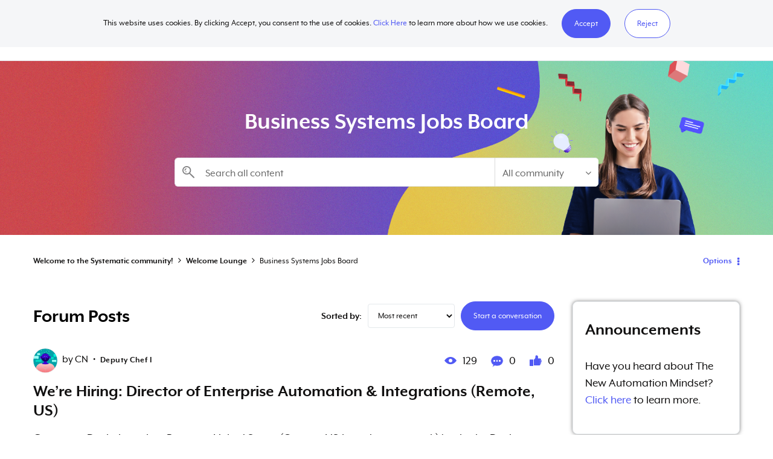

--- FILE ---
content_type: text/html;charset=UTF-8
request_url: https://systematic.workato.com/t5/business-systems-jobs-board/bd-p/jobs-board
body_size: 31757
content:
<!DOCTYPE html><html prefix="og: http://ogp.me/ns#" dir="ltr" lang="en" class="no-js">
	<head>
	
	<title>
	Business Systems Jobs Board - Systematic Community
</title>
	
	
	
	
	<link rel="next" href="https://systematic.workato.com/t5/business-systems-jobs-board/bd-p/jobs-board/page/2"/>
	<meta content="width=device-width, initial-scale=1.0, user-scalable=yes" name="viewport"/><meta content="2026-01-23T11:51:37-08:00" itemprop="dateModified"/><meta content="text/html; charset=UTF-8" http-equiv="Content-Type"/><link href="https://systematic.workato.com/t5/business-systems-jobs-board/bd-p/jobs-board" rel="canonical"/>
	<meta content="website" property="og:type"/><meta content="https://systematic.workato.com/t5/business-systems-jobs-board/bd-p/jobs-board" property="og:url"/><meta content="" property="og:description"/><meta content="Business Systems Jobs Board" property="og:title"/>
	
	
		<link class="lia-link-navigation hidden live-links" title="Business Systems Jobs Board topics" type="application/rss+xml" rel="alternate" id="link" href="/demjm77365/rss/board?board.id=jobs-board"></link>
	
		<link class="lia-link-navigation hidden live-links" title="All Business Systems Jobs Board posts" type="application/rss+xml" rel="alternate" id="link_0" href="/demjm77365/rss/boardmessages?board.id=jobs-board"></link>
	

	
	
	    
            	<link href="/skins/6482444/4ea29f6a5d8b52c976a0f2aebd3a09ec/systematic.css" rel="stylesheet" type="text/css"/>
            
	

	
	
	
	
	<link rel="shortcut icon" href="https://systematic.workato.com/html/@A6C71D34AE13D57E1584D6AFC147C553/assets/favicon.ico" />

<!-- Google Tag Manager (noscript) -->
<noscript><iframe src="https://www.googletagmanager.com/ns.html?id=GTM-TWBC2FV"
height="0" width="0" style="display:none;visibility:hidden"></iframe></noscript>
<!-- End Google Tag Manager (noscript) -->

<script language="javascript" type="text/javascript">
<!--
if("undefined"==typeof LITHIUM)var LITHIUM={};LITHIUM.Loader=function(){var h=[],a=[],b=!1,c=!1;return{onLoad:function(a){"function"===typeof a&&(!0===b?a():h.push(a))},onJsAttached:function(b){"function"===typeof b&&(!0===c?b():a.push(b))},runJsAttached:function(){c=!0;for(var b=0;b<a.length;b++)a[b]()},getOnLoadFunctions:function(){return h},setLoaded:function(){b=!0},isLoaded:function(){return b},isJsAttached:function(){return c}}}();"undefined"===typeof LITHIUM.Components&&(LITHIUM.Components={});LITHIUM.Components.render=function(h,a,b){LITHIUM.Loader.onLoad(function(){var c=LITHIUM.Components.renderUrl(h),k={type:"GET",dataType:"json"};LITHIUM.jQuery.extend(k,b||{});k.hasOwnProperty("url")||LITHIUM.jQuery.extend(k,{url:c});k.data=a;if("object"!==typeof k.data||null===k.data)k.data={};k.data.originalPageName=LITHIUM.Components.ORIGINAL_PAGE_NAME;k.data.originalPageContext=LITHIUM.Components.ORIGINAL_PAGE_CONTEXT;LITHIUM.jQuery.ajax(k)}.bind(this))};
LITHIUM.Components.renderUrl=function(h,a){var b=LITHIUM.Components.RENDER_URL;LITHIUM.jQuery.each({"component-id":h},function(a,h){b=b.replace(new RegExp("#{"+a+"}","g"),h)});"undefined"!==typeof a&&(b+="?"+LITHIUM.jQuery.param(a));return b};
LITHIUM.Components.renderInPlace=function(h,a,b,c){function k(b){var a=document.createElement("div"),c=(new Date).getTime()+Math.floor(1E7*Math.random()+1);a.setAttribute("id",c);b.parentNode.insertBefore(a,b);return c}if(c)var q=c;else!1===LITHIUM.Loader.isLoaded()&&(document.currentScript?q=k(document.currentScript):(c=document.querySelectorAll("script"),1<c.length&&(q=k(c[c.length-1]))));LITHIUM.Loader.onLoad(function(){var c=LITHIUM.jQuery,k=a||{},m=b||{},l=c("#"+q);c.extend(k,{renderedScripts:LITHIUM.RenderedScripts.toString(),
"component-id":h});c.extend(m,{success:function(b){var a=b.content;LITHIUM.AngularSupport.isAngularEnabled()&&(a=LITHIUM.AngularSupport.compile(a));l.replaceWith(a);LITHIUM.AjaxSupport.ScriptsProcessor.handleScriptEvaluation(b);(b=LITHIUM.jQuery(a).attr("id"))&&LITHIUM.jQuery("#"+b).trigger("LITHIUM:ajaxSuccess:renderInPlace",{componentId:h})},error:function(a,c,h){0===a.readyState||0===a.status?l.html(""):l.html('\x3cspan class\x3d"lia-ajax-error-text"\x3e'+b.errorMessage+"\x3c/span\x3e");l.removeClass(LITHIUM.Css.BASE_LAZY_LOAD).removeClass("lia-fa-spin")}});
l&&LITHIUM.Components.render(h,k,m)}.bind(this))};/*
 modernizr v3.3.1
 Build https://modernizr.com/download?-exiforientation-filereader-flash-setclasses-dontmin

 Copyright (c)
  Faruk Ates
  Paul Irish
  Alex Sexton
  Ryan Seddon
  Patrick Kettner
  Stu Cox
  Richard Herrera

 MIT License
 {
      "name": "EXIF Orientation",
      "property": "exiforientation",
      "tags": ["image"],
      "builderAliases": ["exif_orientation"],
      "async": true,
      "authors": ["Paul Sayre"],
      "notes": [{
        "name": "Article by Dave Perrett",
        "href": "http://recursive-design.com/blog/2012/07/28/exif-orientation-handling-is-a-ghetto/"
      },{
        "name": "Article by Calvin Hass",
        "href": "http://www.impulseadventure.com/photo/exif-orientation.html"
      }]
    }
    ! {
      "name": "Flash",
      "property": "flash",
      "tags": ["flash"],
      "polyfills": ["shumway"]
      }
      ! {
      "name": "File API",
      "property": "filereader",
      "caniuse": "fileapi",
      "notes": [{
        "name": "W3C Working Draft",
        "href": "https://www.w3.org/TR/FileAPI/"
      }],
      "tags": ["file"],
      "builderAliases": ["file_api"],
      "knownBugs": ["Will fail in Safari 5 due to its lack of support for the standards defined FileReader object"]
    }
    !*/
LITHIUM.LiModernizr=function(){(function(h,a,b){function c(e){var a=n.className,b=d._config.classPrefix||"";r&&(a=a.baseVal);d._config.enableJSClass&&(a=a.replace(new RegExp("(^|\\s)"+b+"no-js(\\s|$)"),"$1"+b+"js$2"));d._config.enableClasses&&(a+=" "+b+e.join(" "+b),r?n.className.baseVal=a:n.className=a)}function k(){return"function"!==typeof a.createElement?a.createElement(arguments[0]):r?a.createElementNS.call(a,"http://www.w3.org/2000/svg",arguments[0]):a.createElement.apply(a,arguments)}function q(){var e=
a.body;e||(e=k(r?"svg":"body"),e.fake=!0);return e}function p(a,b){if("object"==typeof a)for(var e in a)u(a,e)&&p(e,a[e]);else{a=a.toLowerCase();e=a.split(".");var f=d[e[0]];2==e.length&&(f=f[e[1]]);if("undefined"!=typeof f)return d;b="function"==typeof b?b():b;1==e.length?d[e[0]]=b:(!d[e[0]]||d[e[0]]instanceof Boolean||(d[e[0]]=new Boolean(d[e[0]])),d[e[0]][e[1]]=b);c([(b&&0!=b?"":"no-")+e.join("-")]);d._trigger(a,b)}return d}var t=[],m=[],l={_version:"3.3.1",_config:{classPrefix:"",enableClasses:!0,
enableJSClass:!0,usePrefixes:!0},_q:[],on:function(a,b){var e=this;setTimeout(function(){b(e[a])},0)},addTest:function(a,b,c){m.push({name:a,fn:b,options:c})},addAsyncTest:function(a){m.push({name:null,fn:a})}},d=function(){};d.prototype=l;d=new d;var n=a.documentElement,r="svg"===n.nodeName.toLowerCase(),u;(function(){var a={}.hasOwnProperty;u="undefined"!==typeof a&&"undefined"!==typeof a.call?function(b,e){return a.call(b,e)}:function(a,b){return b in a&&"undefined"===typeof a.constructor.prototype[b]}})();
l._l={};l.on=function(a,b){this._l[a]||(this._l[a]=[]);this._l[a].push(b);d.hasOwnProperty(a)&&setTimeout(function(){d._trigger(a,d[a])},0)};l._trigger=function(a,b){if(this._l[a]){var e=this._l[a];setTimeout(function(){var a;for(a=0;a<e.length;a++){var c=e[a];c(b)}},0);delete this._l[a]}};d._q.push(function(){l.addTest=p});d.addAsyncTest(function(){LITHIUM.Loader.onLoad(function(){var b=a.createElement("img");b.onerror=function(){p("exiforientation",!1,{aliases:["exif-orientation"]});a.body.removeChild(b)};
b.onload=function(){p("exiforientation",2!==b.width,{aliases:["exif-orientation"]});a.body.removeChild(b)};b.src="[data-uri]\x3d\x3d";
a.body&&(b.setAttribute("style","position: absolute; left: -9999;"),a.body.appendChild(b))})});d.addAsyncTest(function(){var b=function(a){n.contains(a)||n.appendChild(a)},c=function(a,b){var c=!!a;c&&(c=new Boolean(c),c.blocked="blocked"===a);p("flash",function(){return c});if(b&&g.contains(b)){for(;b.parentNode!==g;)b=b.parentNode;g.removeChild(b)}};try{var d="ActiveXObject"in h&&"Pan"in new h.ActiveXObject("ShockwaveFlash.ShockwaveFlash")}catch(v){}if(!("plugins"in navigator&&"Shockwave Flash"in
navigator.plugins||d)||r)c(!1);else{var f=k("embed"),g=q(),l;f.type="application/x-shockwave-flash";g.appendChild(f);if("Pan"in f||d){var m=function(){b(g);if(!n.contains(g))return g=a.body||g,f=k("embed"),f.type="application/x-shockwave-flash",g.appendChild(f),setTimeout(m,1E3);n.contains(f)?(l=f.style.cssText,""!==l?c("blocked",f):c(!0,f)):c("blocked");g.fake&&g.parentNode&&g.parentNode.removeChild(g)};setTimeout(m,10)}else b(g),c("blocked",f),g.fake&&g.parentNode&&g.parentNode.removeChild(g)}});
d.addTest("filereader",!!(h.File&&h.FileList&&h.FileReader));(function(){var a,b;for(b in m)if(m.hasOwnProperty(b)){var c=[];var f=m[b];if(f.name&&(c.push(f.name.toLowerCase()),f.options&&f.options.aliases&&f.options.aliases.length))for(a=0;a<f.options.aliases.length;a++)c.push(f.options.aliases[a].toLowerCase());f="function"===typeof f.fn?f.fn():f.fn;for(a=0;a<c.length;a++){var g=c[a];g=g.split(".");1===g.length?d[g[0]]=f:(!d[g[0]]||d[g[0]]instanceof Boolean||(d[g[0]]=new Boolean(d[g[0]])),d[g[0]][g[1]]=
f);t.push((f?"":"no-")+g.join("-"))}}})();c(t);delete l.addTest;delete l.addAsyncTest;for(b=0;b<d._q.length;b++)d._q[b]();LITHIUM.Modernizr=d})(window,document)}();(function(){LITHIUM.Globals=function(){var h={};return{preventGlobals:function(a){for(var b=0;b<a.length;b++){var c=a[b];c in window&&void 0!==window[c]&&(h[c]=window[c],window[c]=void 0)}},restoreGlobals:function(a){for(var b=0;b<a.length;b++){var c=a[b];h.hasOwnProperty(c)&&(window[c]=h[c])}}}}()})();(function(h){Element.prototype.matches||(Element.prototype.matches=Element.prototype.msMatchesSelector||Element.prototype.webkitMatchesSelector);Element.prototype.closest||(Element.prototype.closest=function(a){var b=this;do{if(b.matches(a))return b;b=b.parentElement||b.parentNode}while(null!==b&&1===b.nodeType);return null})})(LITHIUM.jQuery);window.FileAPI = { jsPath: '/html/assets/js/vendor/ng-file-upload-shim/' };
LITHIUM.PrefetchData = {"Components":{},"commonResults":{}};
LITHIUM.DEBUG = false;
LITHIUM.CommunityJsonObject = {
  "Validation" : {
    "image.description" : {
      "min" : 0,
      "max" : 1000,
      "isoneof" : [ ],
      "type" : "string"
    },
    "tkb.toc_maximum_heading_level" : {
      "min" : 1,
      "max" : 6,
      "isoneof" : [ ],
      "type" : "integer"
    },
    "tkb.toc_heading_list_style" : {
      "min" : 0,
      "max" : 50,
      "isoneof" : [
        "disc",
        "circle",
        "square",
        "none"
      ],
      "type" : "string"
    },
    "blog.toc_maximum_heading_level" : {
      "min" : 1,
      "max" : 6,
      "isoneof" : [ ],
      "type" : "integer"
    },
    "tkb.toc_heading_indent" : {
      "min" : 5,
      "max" : 50,
      "isoneof" : [ ],
      "type" : "integer"
    },
    "blog.toc_heading_indent" : {
      "min" : 5,
      "max" : 50,
      "isoneof" : [ ],
      "type" : "integer"
    },
    "blog.toc_heading_list_style" : {
      "min" : 0,
      "max" : 50,
      "isoneof" : [
        "disc",
        "circle",
        "square",
        "none"
      ],
      "type" : "string"
    }
  },
  "User" : {
    "settings" : {
      "imageupload.legal_file_extensions" : "*.jpg;*.JPG;*.jpeg;*.JPEG;*.gif;*.GIF;*.png;*.PNG",
      "config.enable_avatar" : true,
      "integratedprofile.show_klout_score" : true,
      "layout.sort_view_by_last_post_date" : true,
      "layout.friendly_dates_enabled" : true,
      "profileplus.allow.anonymous.scorebox" : false,
      "tkb.message_sort_default" : "topicPublishDate",
      "layout.format_pattern_date" : "MM-dd-yyyy",
      "config.require_search_before_post" : "off",
      "isUserLinked" : false,
      "integratedprofile.cta_add_topics_dismissal_timestamp" : -1,
      "layout.message_body_image_max_size" : 1000,
      "profileplus.everyone" : false,
      "integratedprofile.cta_connect_wide_dismissal_timestamp" : -1,
      "blog.toc_maximum_heading_level" : "",
      "integratedprofile.hide_social_networks" : false,
      "blog.toc_heading_indent" : "",
      "contest.entries_per_page_num" : 20,
      "layout.messages_per_page_linear" : 10,
      "integratedprofile.cta_manage_topics_dismissal_timestamp" : -1,
      "profile.shared_profile_test_group" : false,
      "integratedprofile.cta_personalized_feed_dismissal_timestamp" : -1,
      "integratedprofile.curated_feed_size" : 10,
      "contest.one_kudo_per_contest" : false,
      "integratedprofile.enable_social_networks" : false,
      "integratedprofile.my_interests_dismissal_timestamp" : -1,
      "profile.language" : "en",
      "layout.friendly_dates_max_age_days" : 31,
      "layout.threading_order" : "thread_ascending",
      "blog.toc_heading_list_style" : "disc",
      "useRecService" : false,
      "layout.module_welcome" : "<h2>Welcome to the Workato Community!<\/h2>\r\n<p>Discuss, learn, and connect with thousands of other automation experts.<\/p>",
      "imageupload.max_uploaded_images_per_upload" : 100,
      "imageupload.max_uploaded_images_per_user" : 1000,
      "integratedprofile.connect_mode" : "",
      "tkb.toc_maximum_heading_level" : "2",
      "tkb.toc_heading_list_style" : "disc",
      "sharedprofile.show_hovercard_score" : true,
      "config.search_before_post_scope" : "community",
      "tkb.toc_heading_indent" : "15",
      "p13n.cta.recommendations_feed_dismissal_timestamp" : -1,
      "imageupload.max_file_size" : 10000,
      "layout.show_batch_checkboxes" : false,
      "integratedprofile.cta_connect_slim_dismissal_timestamp" : -1
    },
    "isAnonymous" : true,
    "policies" : {
      "image-upload.process-and-remove-exif-metadata" : false
    },
    "registered" : false,
    "emailRef" : "",
    "id" : -1,
    "login" : "Anonymous"
  },
  "Server" : {
    "communityPrefix" : "/demjm77365",
    "nodeChangeTimeStamp" : 1769792007982,
    "tapestryPrefix" : "/t5",
    "deviceMode" : "DESKTOP",
    "responsiveDeviceMode" : "DESKTOP",
    "membershipChangeTimeStamp" : "0",
    "version" : "25.12",
    "branch" : "25.12-release",
    "showTextKeys" : false
  },
  "Config" : {
    "phase" : "prod",
    "integratedprofile.cta.reprompt.delay" : 30,
    "profileplus.tracking" : {
      "profileplus.tracking.enable" : false,
      "profileplus.tracking.click.enable" : false,
      "profileplus.tracking.impression.enable" : false
    },
    "app.revision" : "2512231126-s6f44f032fc-b18",
    "navigation.manager.community.structure.limit" : "1000"
  },
  "Activity" : {
    "Results" : [ ]
  },
  "NodeContainer" : {
    "viewHref" : "https://systematic.workato.com/t5/welcome-lounge/ct-p/welcome-lounge",
    "description" : "Stay up-to-date on news & announcements, events, job listings, and all things community!",
    "id" : "welcome-lounge",
    "shortTitle" : "Welcome Lounge",
    "title" : "Welcome Lounge",
    "nodeType" : "category"
  },
  "Page" : {
    "skins" : [
      "systematic",
      "theme_hermes",
      "responsive_peak"
    ],
    "authUrls" : {
      "loginUrl" : "https://systematic.workato.com/t5/user/userloginpage?dest_url=https%3A%2F%2Fsystematic.workato.com%2Ft5%2Fbusiness-systems-jobs-board%2Fbd-p%2Fjobs-board",
      "loginUrlNotRegistered" : "https://systematic.workato.com/t5/user/userloginpage?redirectreason=notregistered&dest_url=https%3A%2F%2Fsystematic.workato.com%2Ft5%2Fbusiness-systems-jobs-board%2Fbd-p%2Fjobs-board",
      "loginUrlNotRegisteredDestTpl" : "https://systematic.workato.com/t5/user/userloginpage?redirectreason=notregistered&dest_url=%7B%7BdestUrl%7D%7D"
    },
    "name" : "ForumPage",
    "rtl" : false,
    "object" : {
      "viewHref" : "/t5/business-systems-jobs-board/bd-p/jobs-board",
      "id" : "jobs-board",
      "page" : "ForumPage",
      "type" : "Board"
    }
  },
  "WebTracking" : {
    "Activities" : { },
    "path" : "Community:Welcome to the Systematic community!/Category:Welcome Lounge/Board:Business Systems Jobs Board"
  },
  "Feedback" : {
    "targeted" : { }
  },
  "Seo" : {
    "markerEscaping" : {
      "pathElement" : {
        "prefix" : "@",
        "match" : "^[0-9][0-9]$"
      },
      "enabled" : false
    }
  },
  "TopLevelNode" : {
    "viewHref" : "https://systematic.workato.com/",
    "description" : "Welcome to the Systematic community! Check out our Workato Pros and Systematic+ communities to get further connected with automation and BT experts worldwide.",
    "id" : "demjm77365",
    "shortTitle" : "Welcome to the Systematic community!",
    "title" : "Systematic Community",
    "nodeType" : "Community"
  },
  "Community" : {
    "viewHref" : "https://systematic.workato.com/",
    "integratedprofile.lang_code" : "en",
    "integratedprofile.country_code" : "US",
    "id" : "demjm77365",
    "shortTitle" : "Welcome to the Systematic community!",
    "title" : "Systematic Community"
  },
  "CoreNode" : {
    "conversationStyle" : "forum",
    "viewHref" : "https://systematic.workato.com/t5/business-systems-jobs-board/bd-p/jobs-board",
    "settings" : { },
    "description" : "",
    "id" : "jobs-board",
    "shortTitle" : "Business Systems Jobs Board",
    "title" : "Business Systems Jobs Board",
    "nodeType" : "Board",
    "ancestors" : [
      {
        "viewHref" : "https://systematic.workato.com/t5/welcome-lounge/ct-p/welcome-lounge",
        "description" : "Stay up-to-date on news & announcements, events, job listings, and all things community!",
        "id" : "welcome-lounge",
        "shortTitle" : "Welcome Lounge",
        "title" : "Welcome Lounge",
        "nodeType" : "category"
      },
      {
        "viewHref" : "https://systematic.workato.com/",
        "description" : "Welcome to the Systematic community! Check out our Workato Pros and Systematic+ communities to get further connected with automation and BT experts worldwide.",
        "id" : "demjm77365",
        "shortTitle" : "Welcome to the Systematic community!",
        "title" : "Systematic Community",
        "nodeType" : "Community"
      }
    ]
  }
};
LITHIUM.Components.RENDER_URL = "/t5/util/componentrenderpage/component-id/#{component-id}?render_behavior=raw";
LITHIUM.Components.ORIGINAL_PAGE_NAME = 'forums/ForumPage';
LITHIUM.Components.ORIGINAL_PAGE_ID = 'ForumPage';
LITHIUM.Components.ORIGINAL_PAGE_CONTEXT = '[base64]..';
LITHIUM.Css = {
  "BASE_DEFERRED_IMAGE" : "lia-deferred-image",
  "BASE_BUTTON" : "lia-button",
  "BASE_SPOILER_CONTAINER" : "lia-spoiler-container",
  "BASE_TABS_INACTIVE" : "lia-tabs-inactive",
  "BASE_TABS_ACTIVE" : "lia-tabs-active",
  "BASE_AJAX_REMOVE_HIGHLIGHT" : "lia-ajax-remove-highlight",
  "BASE_FEEDBACK_SCROLL_TO" : "lia-feedback-scroll-to",
  "BASE_FORM_FIELD_VALIDATING" : "lia-form-field-validating",
  "BASE_FORM_ERROR_TEXT" : "lia-form-error-text",
  "BASE_FEEDBACK_INLINE_ALERT" : "lia-panel-feedback-inline-alert",
  "BASE_BUTTON_OVERLAY" : "lia-button-overlay",
  "BASE_TABS_STANDARD" : "lia-tabs-standard",
  "BASE_AJAX_INDETERMINATE_LOADER_BAR" : "lia-ajax-indeterminate-loader-bar",
  "BASE_AJAX_SUCCESS_HIGHLIGHT" : "lia-ajax-success-highlight",
  "BASE_CONTENT" : "lia-content",
  "BASE_JS_HIDDEN" : "lia-js-hidden",
  "BASE_AJAX_LOADER_CONTENT_OVERLAY" : "lia-ajax-loader-content-overlay",
  "BASE_FORM_FIELD_SUCCESS" : "lia-form-field-success",
  "BASE_FORM_WARNING_TEXT" : "lia-form-warning-text",
  "BASE_FORM_FIELDSET_CONTENT_WRAPPER" : "lia-form-fieldset-content-wrapper",
  "BASE_AJAX_LOADER_OVERLAY_TYPE" : "lia-ajax-overlay-loader",
  "BASE_FORM_FIELD_ERROR" : "lia-form-field-error",
  "BASE_SPOILER_CONTENT" : "lia-spoiler-content",
  "BASE_FORM_SUBMITTING" : "lia-form-submitting",
  "BASE_EFFECT_HIGHLIGHT_START" : "lia-effect-highlight-start",
  "BASE_FORM_FIELD_ERROR_NO_FOCUS" : "lia-form-field-error-no-focus",
  "BASE_EFFECT_HIGHLIGHT_END" : "lia-effect-highlight-end",
  "BASE_SPOILER_LINK" : "lia-spoiler-link",
  "BASE_DISABLED" : "lia-link-disabled",
  "FACEBOOK_LOGOUT" : "lia-component-users-action-logout",
  "FACEBOOK_SWITCH_USER" : "lia-component-admin-action-switch-user",
  "BASE_FORM_FIELD_WARNING" : "lia-form-field-warning",
  "BASE_AJAX_LOADER_FEEDBACK" : "lia-ajax-loader-feedback",
  "BASE_AJAX_LOADER_OVERLAY" : "lia-ajax-loader-overlay",
  "BASE_LAZY_LOAD" : "lia-lazy-load"
};
(function() { if (!window.LITHIUM_SPOILER_CRITICAL_LOADED) { window.LITHIUM_SPOILER_CRITICAL_LOADED = true; window.LITHIUM_SPOILER_CRITICAL_HANDLER = function(e) { if (!window.LITHIUM_SPOILER_CRITICAL_LOADED) return; if (e.target.classList.contains('lia-spoiler-link')) { var container = e.target.closest('.lia-spoiler-container'); if (container) { var content = container.querySelector('.lia-spoiler-content'); if (content) { if (e.target.classList.contains('open')) { content.style.display = 'none'; e.target.classList.remove('open'); } else { content.style.display = 'block'; e.target.classList.add('open'); } } e.preventDefault(); return false; } } }; document.addEventListener('click', window.LITHIUM_SPOILER_CRITICAL_HANDLER, true); } })();
LITHIUM.noConflict = true;
LITHIUM.useCheckOnline = false;
LITHIUM.RenderedScripts = [
  "ElementMethods.js",
  "Lithium.js",
  "jquery.json-2.6.0.js",
  "jquery.ui.draggable.js",
  "jquery.iframe-shim-1.0.js",
  "NoConflict.js",
  "Globals.js",
  "ElementQueries.js",
  "Events.js",
  "DropDownMenu.js",
  "Video.js",
  "jquery.placeholder-2.0.7.js",
  "jquery.blockui.js",
  "jquery.js",
  "jquery.iframe-transport.js",
  "jquery.ajax-cache-response-1.0.js",
  "jquery.autocomplete.js",
  "DropDownMenuVisibilityHandler.js",
  "jquery.effects.slide.js",
  "jquery.delayToggle-1.0.js",
  "InformationBox.js",
  "DeferredImages.js",
  "AutoComplete.js",
  "Dialog.js",
  "Namespace.js",
  "PartialRenderProxy.js",
  "ForceLithiumJQuery.js",
  "jquery.hoverIntent-r6.js",
  "jquery.viewport-1.0.js",
  "SearchForm.js",
  "Link.js",
  "SearchAutoCompleteToggle.js",
  "SpoilerToggle.js",
  "Components.js",
  "prism.js",
  "jquery.scrollTo.js",
  "AjaxFeedback.js",
  "HelpIcon.js",
  "Sandbox.js",
  "jquery.ui.core.js",
  "Tooltip.js",
  "ResizeSensor.js",
  "json2.js",
  "jquery.ui.mouse.js",
  "jquery.function-utils-1.0.js",
  "jquery.fileupload.js",
  "jquery.css-data-1.0.js",
  "Auth.js",
  "AjaxSupport.js",
  "jquery.tools.tooltip-1.2.6.js",
  "Cache.js",
  "jquery.appear-1.1.1.js",
  "jquery.clone-position-1.0.js",
  "jquery.position-toggle-1.0.js",
  "CustomEvent.js",
  "jquery.tmpl-1.1.1.js",
  "LiModernizr.js",
  "PolyfillsAll.js",
  "Throttle.js",
  "Loader.js",
  "Text.js",
  "jquery.ui.position.js",
  "ActiveCast3.js",
  "jquery.effects.core.js",
  "jquery.ui.dialog.js",
  "jquery.ui.resizable.js",
  "UserListActual.js",
  "Forms.js",
  "jquery.lithium-selector-extensions.js",
  "Placeholder.js",
  "DataHandler.js",
  "jquery.ui.widget.js"
];(function(){LITHIUM.AngularSupport=function(){function g(a,c){a=a||{};for(var b in c)"[object object]"===Object.prototype.toString.call(c[b])?a[b]=g(a[b],c[b]):a[b]=c[b];return a}var d,f,b={coreModule:"li.community",coreModuleDeps:[],noConflict:!0,bootstrapElementSelector:".lia-page .min-width .lia-content",bootstrapApp:!0,debugEnabled:!1,useCsp:!0,useNg2:!1},k=function(){var a;return function(b){a||(a=document.createElement("a"));a.href=b;return a.href}}();LITHIUM.Angular={};return{preventGlobals:LITHIUM.Globals.preventGlobals,
restoreGlobals:LITHIUM.Globals.restoreGlobals,init:function(){var a=[],c=document.querySelector(b.bootstrapElementSelector);a.push(b.coreModule);b.customerModules&&0<b.customerModules.length&&a.concat(b.customerModules);b.useCsp&&(c.setAttribute("ng-csp","no-unsafe-eval"),c.setAttribute("li-common-non-bindable",""));d=LITHIUM.angular.module(b.coreModule,b.coreModuleDeps);d.config(["$locationProvider","$provide","$injector","$logProvider","$compileProvider","$qProvider","$anchorScrollProvider",function(a,
c,e,d,f,g,h){h.disableAutoScrolling();h=document.createElement("base");h.setAttribute("href",k(location));document.getElementsByTagName("head")[0].appendChild(h);window.history&&window.history.pushState&&a.html5Mode({enabled:!0,requireBase:!0,rewriteLinks:!1}).hashPrefix("!");d.debugEnabled(b.debugEnabled);f.debugInfoEnabled(b.debugEnabled);e.has("$uibModal")&&c.decorator("$uibModal",["$delegate",function(a){var b=a.open;a.open=function(a){a.backdropClass=(a.backdropClass?a.backdropClass+" ":"")+
"lia-modal-backdrop";a.windowClass=(a.windowClass?a.windowClass+" ":"")+"lia-modal-window";return b(a)};return a}]);e.has("uibDropdownConfig")&&(e.get("uibDropdownConfig").openClass="lia-dropdown-open");e.has("uibButtonConfig")&&(e.get("uibButtonConfig").activeClass="lia-link-active");g.errorOnUnhandledRejections(!1)}]);if(b.bootstrapApp)f=b.useNg2?LITHIUM.Angular.upgradeAdapter.bootstrap(c,a):LITHIUM.angular.bootstrap(c,a);else LITHIUM.Loader.onLoad(function(){f=LITHIUM.angular.element(c).injector()});
LITHIUM.Angular.app=d},compile:function(a){void 0===a&&(a=document.querySelector(b.bootstrapElementSelector));var c;if(void 0===a||""===a)return a;f.invoke(["$rootScope","$compile",function(b,d){try{var e=LITHIUM.angular.element(a)}catch(l){e=LITHIUM.angular.element("\x3cli:safe-wrapper\x3e"+a+"\x3c/li:safe-wrapper\x3e")}e.attr("li-common-non-bindable","");c=d(e)(b);b.$digest()}]);return c},isAngularEnabled:function(){return void 0!==d},updateLocationUrl:function(a,b){f.invoke(["$location","$rootScope",
"$browser",function(c,d,e){a=""===a?"?":a;c.url(a,b);d.$apply()}])},setOptions:function(a){return g(b,a)},getOptions:function(){return b},initGlobal:function(a){LITHIUM.angular=a;b.useNg2&&(LITHIUM.Angular.upgradeAdapter=new ng.upgrade.UpgradeAdapter)}}}()})();(function(){LITHIUM.ScriptLoader=function(){function d(a){a in e||(e[a]={loaded:!1});return e[a]}function f(){g.filter(function(a){return!a.loaded}).forEach(function(a){var b=!0;a.labels.forEach(function(a){!1===d(a).loaded&&(b=!1)});b&&(a.loaded=!0,a.callback())})}var e={},g=[];return{load:function(a){a.forEach(function(a){var b=document.getElementsByTagName("head")[0]||document.documentElement,c=document.createElement("script");c.src=a.url;c.async=!1;a.crossorigin&&a.integrity&&(c.setAttribute("crossorigin",
a.crossorigin),c.setAttribute("integrity",a.integrity));b.insertBefore(c,b.firstChild);d(a.label)})},setLoaded:function(a){d(a).loaded=!0;f()},ready:function(a,b){g.push({labels:a,callback:b,loaded:!1});f()}}}()})();LITHIUM.ScriptLoader.load([{"name":"lia-scripts-common-min.js","label":"common","url":"/t5/scripts/0FBAB47D244ABC35EF85D924E16EE128/lia-scripts-common-min.js"},{"name":"lia-scripts-body-min.js","label":"body","url":"/t5/scripts/5EBE169B3F00DEF0C3418D09F6022132/lia-scripts-body-min.js"},{"name":"lia-scripts-angularjs-min.js","label":"angularjs","url":"/t5/scripts/00A777938B56ECCE5DB9E6C80A2C3591/lia-scripts-angularjs-min.js"},{"name":"lia-scripts-angularjsModules-min.js","label":"angularjsModules","url":"/t5/scripts/A03DE907FFBCDFEFC12F8DC8A3E90CA1/lia-scripts-angularjsModules-min.js"}]);
// -->
</script></head>
	<body class="lia-board lia-user-status-anonymous ForumPage lia-body lia-a11y" id="lia-body">
	
	
	<div id="EA3-222-3" class="ServiceNodeInfoHeader">
</div>
	
	
	
	

	<div class="lia-page">
		<center>
			
				
					
	
	<div class="MinimumWidthContainer">
		<div class="min-width-wrapper">
			<div class="min-width">		
				
						<div class="lia-content">
                            
							
							<div class="lia-cookie-banner-alert lia-component-gdprcookiebanner-widget-cookie-banner-alert">
    <div class="lia-cookie-banner-alert-text-v1">
		This website uses cookies. By clicking Accept, you consent to the use of cookies. <a target="_blank" href="https://community.lithium.com/t5/Policies-and-Guidelines/Lithium-Cookies-Datasheet/ta-p/236502">Click Here</a> to learn more about how we use cookies.
		<div class="lia-cookie-banner-alert-accept">
			<span class="lia-button-wrapper lia-button-wrapper-primary"><a class="lia-button lia-button-primary lia-cookie-banner-alert-accept lia-link-ticket-post-action" role="button" data-lia-action-token="rxr37bH4p8rluoM7MAyyyVXVgSyGJTVGoZaM0mVvHfU." rel="nofollow" id="link_1" href="https://systematic.workato.com/t5/forums/forumpage.cookiebanneralertv1.link:acceptcookieevent?t:ac=board-id/jobs-board&amp;t:cp=gdprcookiebanner/contributions/cookiebannercontributionpage"><span>Accept</span></a></span>
		</div>
		<div class="lia-cookie-banner-alert-reject">
			<span class="lia-button-wrapper lia-button-wrapper-secondary"><a class="lia-button lia-button-secondary lia-cookie-banner-alert-reject lia-link-ticket-post-action" role="button" data-lia-action-token="1aEkVQJlcKdZHlJkscVF0sohxOsF09vGsclZ-rX_8fI." rel="nofollow" id="link_2" href="https://systematic.workato.com/t5/forums/forumpage.cookiebanneralertv1.link_0:rejectcookieevent?t:ac=board-id/jobs-board&amp;t:cp=gdprcookiebanner/contributions/cookiebannercontributionpage">Reject</a></span>
		</div>
	</div>
</div>
							
		
	<div class="lia-quilt lia-quilt-forum-page lia-quilt-layout-two-column-main-side lia-top-quilt">
	<div class="lia-quilt-row lia-quilt-row-header">
		<div class="lia-quilt-column lia-quilt-column-24 lia-quilt-column-single lia-quilt-column-common-header">
			<div class="lia-quilt-column-alley lia-quilt-column-alley-single">
	
		
			<div class="lia-quilt lia-quilt-header lia-quilt-layout-custom-community-header lia-component-quilt-header">
	<div class="lia-quilt-row lia-quilt-row-header-top">
		<div class="lia-quilt-column lia-quilt-column-24 lia-quilt-column-single lia-quilt-column-header-top-content">
			<div class="lia-quilt-column-alley lia-quilt-column-alley-single">
	
		<div class="custom-community-header-left">
			
		
			<div class="lia-slide-out-nav-menu lia-component-common-widget-slide-out-nav-menu">
    <button li-bindable="" li-common-element-hook="navMenuTriggerElement" class="lia-slide-menu-trigger lia-slide-out-nav-menu-wrapper">
        <div ng-non-bindable="" class="lia-slide-out-nav-menu-title">
            Browse
        </div>
    </button>
    <li:common-slide-menu li-bindable="" trigger-element="navMenuTriggerElement" li-direction="left" style="display:none">
        <div class="lia-quilt lia-quilt-navigation-slide-out-menu lia-quilt-layout-one-column">
	<div class="lia-quilt-row lia-quilt-row-header">
		<div class="lia-quilt-column lia-quilt-column-24 lia-quilt-column-single lia-quilt-column-common-header lia-mark-empty">
			
		</div>
	</div><div class="lia-quilt-row lia-quilt-row-main">
		<div class="lia-quilt-column lia-quilt-column-24 lia-quilt-column-single lia-quilt-column-main-content">
			<div class="lia-quilt-column-alley lia-quilt-column-alley-single">
	
		
			<li:community-navigation class="lia-component-community-widget-navigation" li-bindable="" li-instance="0" componentId="community.widget.navigation" mode="default"></li:community-navigation>
		
	
	
</div>
		</div>
	</div><div class="lia-quilt-row lia-quilt-row-footer">
		<div class="lia-quilt-column lia-quilt-column-24 lia-quilt-column-single lia-quilt-column-common-footer lia-mark-empty">
			
		</div>
	</div>
</div>
    </li:common-slide-menu>
</div>
		
			
<div class="custom-community-header-logo">
    <h1>
        <a href="/" style="background: url('https://systematic.workato.com/html/@832257BAECDE88064D2C4A20D52DFC0D/assets/Systematic-logo.svg') no-repeat 50% / contain;">Systematic Community</a>
    </h1>
</div>

		
			 
 
<div class="custom-community-header-navigation-v3"> <nav role="navigation" id="headerNav"> <ul class="custom-sub-nav" role="menubar"> <li class="custom-nav-menu-item has-children depth1" role="none"> <div class="toggle-menu-button-wrapper"> <a role="menuitem" class="top-level-link menuitem" href="/t5/welcome-lounge/ct-p/welcome-lounge">Welcome Lounge</a> <button class="top-level-toggle toggle-menu-children" aria-controls="toggle-category:welcome-lounge" aria-expanded="false" aria-haspopup="true" aria-label="Expand View: Welcome Lounge"> <span class="toggle-menu-icon" aria-hidden="true"></span> </button> </div> <div class="nav-child-wrapper nav-child-wrapper-level-2"> <ul id="toggle-category:welcome-lounge" class="custom-community-header-sub-navigation" role="menu"> <li class="depth2 custom-nav-menu-item" role="none"> <div class="toggle-menu-button-wrapper"> <a role="menuitem" href="/t5/news-announcements/bg-p/systematic-news" class="nav-category">News &amp; Announcements</a> </div> </li> <li class="depth2 custom-nav-menu-item" role="none"> <div class="toggle-menu-button-wrapper"> <a role="menuitem" href="/t5/events/eb-p/Events" class="nav-category">Events</a> </div> </li> <li class="depth2 custom-nav-menu-item" role="none"> <div class="toggle-menu-button-wrapper"> <a role="menuitem" href="/t5/business-systems-jobs-board/bd-p/jobs-board" class="nav-category">Business Systems Jobs Board</a> </div> </li> <li class="depth2 custom-nav-menu-item" role="none"> <div class="toggle-menu-button-wrapper"> <a role="menuitem" href="/t5/community-chat/bd-p/CommunityChat" class="nav-category">Community Chat</a> </div> </li> </ul> </div> </li> <li class="custom-nav-menu-item has-children depth1" role="none"> <div class="toggle-menu-button-wrapper"> <a role="menuitem" class="top-level-link menuitem" href="/t5/workato-pros/ct-p/workato-pros">Workato Pros</a> <button class="top-level-toggle toggle-menu-children" aria-controls="toggle-category:workato-pros" aria-expanded="false" aria-haspopup="true" aria-label="Expand View: Workato Pros"> <span class="toggle-menu-icon" aria-hidden="true"></span> </button> </div> <div class="nav-child-wrapper nav-child-wrapper-level-2"> <ul id="toggle-category:workato-pros" class="custom-community-header-sub-navigation" role="menu"> <li class="depth2 custom-nav-menu-item" role="none"> <div class="toggle-menu-button-wrapper"> <a role="menuitem" href="/t5/highlights-hub/bd-p/Highlights_Hub" class="nav-category">Highlights Hub</a> </div> </li> <li class="depth2 custom-nav-menu-item" role="none"> <div class="toggle-menu-button-wrapper"> <a role="menuitem" href="/t5/workato-pros-discussion-board/bd-p/workato-pros-discussion" class="nav-category">Workato Pros Discussion Board</a> </div> </li> <li class="depth2 custom-nav-menu-item" role="none"> <div class="toggle-menu-button-wrapper"> <a role="menuitem" href="/t5/workato-academy-discussion/bd-p/automationinstitute" class="nav-category">Workato Academy Discussion</a> </div> </li> <li class="depth2 custom-nav-menu-item" role="none"> <div class="toggle-menu-button-wrapper"> <a role="menuitem" href="/t5/workato-embedded-discussion/bd-p/workato-embedded" class="nav-category">Workato Embedded Discussion</a> </div> </li> <li class="depth2 custom-nav-menu-item" role="none"> <div class="toggle-menu-button-wrapper"> <a role="menuitem" href="/t5/workato-pros-faqs/tkb-p/workato-pros-faqs" class="nav-category">Workato Pros FAQs</a> </div> </li> <li class="depth2 custom-nav-menu-item" role="none"> <div class="toggle-menu-button-wrapper"> <a role="menuitem" href="/t5/partner-community/cmp-p/grouphub%3Apartner-community" class="nav-category">Partner Community</a> </div> </li> </ul> </div> </li> <li class="custom-nav-menu-item has-children depth1" role="none"> <div class="toggle-menu-button-wrapper"> <a role="menuitem" class="top-level-link menuitem" href="/t5/systematic/ct-p/systematicplus">Systematic+</a> <button class="top-level-toggle toggle-menu-children" aria-controls="toggle-category:systematicplus" aria-expanded="false" aria-haspopup="true" aria-label="Expand View: Systematic+"> <span class="toggle-menu-icon" aria-hidden="true"></span> </button> </div> <div class="nav-child-wrapper nav-child-wrapper-level-2"> <ul id="toggle-category:systematicplus" class="custom-community-header-sub-navigation" role="menu"> <li class="depth2 custom-nav-menu-item" role="none"> <div class="toggle-menu-button-wrapper"> <a role="menuitem" href="/t5/vendor-evaluation-hub/tkb-p/vendorevaluationhub" class="nav-category">Vendor Evaluation Hub</a> </div> </li> </ul> </div> </li> <li class="custom-nav-menu-item has-children depth1" role="none"> <div class="toggle-menu-button-wrapper"> <a role="menuitem" class="top-level-link menuitem" href="/t5/regional-user-groups/ct-p/usergroups">Regional User Groups</a> <button class="top-level-toggle toggle-menu-children" aria-controls="toggle-category:usergroups" aria-expanded="false" aria-haspopup="true" aria-label="Expand View: Regional User Groups"> <span class="toggle-menu-icon" aria-hidden="true"></span> </button> </div> <div class="nav-child-wrapper nav-child-wrapper-level-2"> <ul id="toggle-category:usergroups" class="custom-community-header-sub-navigation" role="menu"> <li class="depth2 custom-nav-menu-item has-children" role="none"> <div class="toggle-menu-button-wrapper"> <a role="menuitem" href="/t5/north-america/ct-p/north-america" class="nav-category">North America</a> <button class="toggle-menu-children" aria-controls="toggle-category:north-america" aria-expanded="false" aria-haspopup="true" aria-label="Expand View: North America"> <span class="toggle-menu-icon" aria-hidden="true"></span> </button> </div> <div class="nav-child-wrapper nav-child-wrapper-level-3"> <ul id="toggle-category:north-america" class="custom-community-header-sub-navigation" role="menu"> <li class="depth3 custom-nav-menu-item" role="none"> <a role="menuitem" href="/t5/austin-user-group/gh-p/austin-user-group" class="nav-category">Austin User Group</a> </li> <li class="depth3 custom-nav-menu-item" role="none"> <a role="menuitem" href="/t5/bay-area-user-group/gh-p/bay-area-user-group" class="nav-category">Bay Area User Group</a> </li> <li class="depth3 custom-nav-menu-item" role="none"> <a role="menuitem" href="/t5/nyc-user-group/gh-p/nyc-user-group" class="nav-category">NYC User Group</a> </li> </ul> </div> </li> <li class="depth2 custom-nav-menu-item has-children" role="none"> <div class="toggle-menu-button-wrapper"> <a role="menuitem" href="/t5/asia/ct-p/Asia" class="nav-category">Asia</a> <button class="toggle-menu-children" aria-controls="toggle-category:Asia" aria-expanded="false" aria-haspopup="true" aria-label="Expand View: Asia"> <span class="toggle-menu-icon" aria-hidden="true"></span> </button> </div> <div class="nav-child-wrapper nav-child-wrapper-level-3"> <ul id="toggle-category:Asia" class="custom-community-header-sub-navigation" role="menu"> <li class="depth3 custom-nav-menu-item" role="none"> <a role="menuitem" href="/t5/bangalore-user-group/gh-p/bangaloreusergroup" class="nav-category">Bangalore User Group</a> </li> <li class="depth3 custom-nav-menu-item" role="none"> <a role="menuitem" href="/t5/hyderabad-user-group/gh-p/workato_hyderabad" class="nav-category">Hyderabad User Group</a> </li> <li class="depth3 custom-nav-menu-item" role="none"> <a role="menuitem" href="/t5/mumbai-user-group/gh-p/workato_mumbai" class="nav-category">Mumbai User Group</a> </li> <li class="depth3 custom-nav-menu-item" role="none"> <a role="menuitem" href="/t5/pune-user-group/gh-p/pune-user-group" class="nav-category">Pune User Group</a> </li> <li class="depth3 custom-nav-menu-item" role="none"> <a role="menuitem" href="/t5/delhi-ncr-user-group/gh-p/workato_delhi_ncr" class="nav-category">Delhi-NCR User Group</a> </li> </ul> </div> </li> <li class="depth2 custom-nav-menu-item has-children" role="none"> <div class="toggle-menu-button-wrapper"> <a role="menuitem" href="/t5/europe/ct-p/Europe" class="nav-category">Europe</a> <button class="toggle-menu-children" aria-controls="toggle-category:Europe" aria-expanded="false" aria-haspopup="true" aria-label="Expand View: Europe"> <span class="toggle-menu-icon" aria-hidden="true"></span> </button> </div> <div class="nav-child-wrapper nav-child-wrapper-level-3"> <ul id="toggle-category:Europe" class="custom-community-header-sub-navigation" role="menu"> <li class="depth3 custom-nav-menu-item" role="none"> <a role="menuitem" href="/t5/benelux-user-group/gh-p/benelux-user-group" class="nav-category">Benelux User Group</a> </li> <li class="depth3 custom-nav-menu-item" role="none"> <a role="menuitem" href="/t5/uk-i-user-group/gh-p/uk-i-user-group" class="nav-category">UK&amp;I User Group</a> </li> <li class="depth3 custom-nav-menu-item" role="none"> <a role="menuitem" href="/t5/israel-user-group/gh-p/workato_israel" class="nav-category">Israel User Group</a> </li> </ul> </div> </li> <li class="depth2 custom-nav-menu-item has-children" role="none"> <div class="toggle-menu-button-wrapper"> <a role="menuitem" href="/t5/workato-on-campus/gh-p/workato-on-campus" class="nav-category">Workato on Campus</a> <button class="toggle-menu-children" aria-controls="toggle-grouphub:workato-on-campus" aria-expanded="false" aria-haspopup="true" aria-label="Expand View: Workato on Campus"> <span class="toggle-menu-icon" aria-hidden="true"></span> </button> </div> <div class="nav-child-wrapper nav-child-wrapper-level-3"> <ul id="toggle-grouphub:workato-on-campus" class="custom-community-header-sub-navigation" role="menu"> <li class="depth3 custom-nav-menu-item" role="none"> <a role="menuitem" href="/t5/workato-on-campus/bd-p/workato-on-campusforum-board" class="nav-category">Forum</a> </li> <li class="depth3 custom-nav-menu-item" role="none"> <a role="menuitem" href="/t5/workato-on-campus/eb-p/workato-on-campusoccasion-board" class="nav-category">Events</a> </li> </ul> </div> </li> </ul> </div> </li> </ul> </nav> </div> 

		
	
		</div>
	
	

	
		<div class="custom-community-header-right">
			
		
			<div class="custom-community-header-user-navigation">
<a class="lia-link-navigation faq-link lia-component-help-action-faq" id="faqPage_26faad93a553a" href="/t5/help/faqpage">Help</a><a class="lia-link-navigation login-link lia-authentication-link lia-panel-dialog-trigger lia-panel-dialog-trigger-event-click lia-js-data-dialogKey-977647610 lia-component-users-action-login" rel="nofollow" id="loginPageV2_26faad943144c" href="https://systematic.workato.com/t5/user/userloginpage?dest_url=https%3A%2F%2Fsystematic.workato.com%2Ft5%2Fbusiness-systems-jobs-board%2Fbd-p%2Fjobs-board">Sign In</a></div>

		
	
		</div>
	
	
</div>
		</div>
	</div><div class="lia-quilt-row lia-quilt-row-header-navigation">
		<div class="lia-quilt-column lia-quilt-column-24 lia-quilt-column-single lia-quilt-column-header-navigation-content lia-mark-empty">
			
		</div>
	</div><div class="lia-quilt-row lia-quilt-row-header-hero">
		<div class="lia-quilt-column lia-quilt-column-24 lia-quilt-column-single lia-quilt-column-header-hero-content">
			<div class="lia-quilt-column-alley lia-quilt-column-alley-single">
	
		
			


    <style>
    #lia-body .lia-quilt-row-header-hero {
        background: url('https://systematic.workato.com/html/@52A75AA8D7CB6A99317215F29CCD79CB/assets/Header - Systematic - 2000x600@72x.png') no-repeat center / cover;
    }
    </style>

		
	
	

	
		<div class="header-hero-wrapper">
			
		
			<div class="lia-node-header-info lia-component-common-widget-node-information" id="nodeInformation">
    <div class="lia-node-header-title">
    	Business Systems Jobs Board
    </div>
    <div class="lia-node-header-description">
    	
    </div>
</div>
		
			<div id="lia-searchformV32" class="SearchForm lia-search-form-wrapper lia-mode-default lia-component-common-widget-search-form">
	

	
		<div class="lia-inline-ajax-feedback">
			<div class="AjaxFeedback" id="ajaxfeedback"></div>
			
	

	

		</div>

	

	
		<div id="searchautocompletetoggle">	
	
		

	
		<div class="lia-inline-ajax-feedback">
			<div class="AjaxFeedback" id="ajaxfeedback_0"></div>
			
	

	

		</div>

	

	
			
            <form enctype="multipart/form-data" class="lia-form lia-form-inline SearchForm" action="https://systematic.workato.com/t5/forums/forumpage.searchformv32.form.form" method="post" id="form" name="form"><div class="t-invisible"><input value="board-id/jobs-board" name="t:ac" type="hidden"></input><input value="search/contributions/page" name="t:cp" type="hidden"></input><input value="[base64]." name="lia-form-context" type="hidden"></input><input value="ForumPage:board-id/jobs-board:searchformv32.form:" name="liaFormContentKey" type="hidden"></input><input value="5DI9GWMef1Esyz275vuiiOExwpQ=:H4sIAAAAAAAAALVSTU7CQBR+krAixkj0BrptjcpCMSbERGKCSmxcm+kwlGrbqTOvFDYexRMYL8HCnXfwAG5dubDtFKxgYgu4mrzvm3w/M+/pHcphHQ4kI4L2dMo9FLYZoM09qbeJxQ4V0+XC7e/tamqyBPEChwgbh1JAjQtLIz6hPaYh8ZlEMaxplAvm2KZmEsm0hhmBhOKpzZzOlsEw8LevR5W3zZfPEqy0oJIYc+eCuAyh2rolfaI7xLN0I8rjWfWBj7CuzJvf5osmbxRN3hacMimNwHRtKSOr0XNnv/vx+FoCGPjhMRzljhNLYHrEt9kA5T08ACCsKvREoYuqxqLl8BLO84q4UcMITcG49y/QOGs1pYyESl5p6V6qwRW086rinVmoxMZsiZud/zBUTc6gmVc4kExkJafmcYG1GM9+wfIsCkf2OP54hal5EjnG54z8h0XhjfcF7wQUs5Kz0GTjU2rOjc/llTT4Au07pDOcBQAA" name="t:formdata" type="hidden"></input></div>
	
	

	

	

	
		<div class="lia-inline-ajax-feedback">
			<div class="AjaxFeedback" id="feedback"></div>
			
	

	

		</div>

	

	

	

	


	
	<input value="VcOzFX57GZx4MjXJmNDQHFXTh8vTQH0NEkeP-Ngt5jY." name="lia-action-token" type="hidden"></input>
	
	<input value="form" id="form_UIDform" name="form_UID" type="hidden"></input>
	<input value="" id="form_instance_keyform" name="form_instance_key" type="hidden"></input>
	
                

                
                    
                        <span class="lia-search-granularity-wrapper">
                            <select title="Search Granularity" class="lia-search-form-granularity search-granularity" aria-label="Search Granularity" id="searchGranularity" name="searchGranularity"><option title="All community" selected="selected" value="demjm77365|community">All community</option><option title="This category" value="welcome-lounge|category">This category</option><option title="This board" value="jobs-board|forum-board">This board</option><option title="Knowledge base" value="tkb|tkb">Knowledge base</option><option title="Users" value="user|user">Users</option><option title="Products" value="product|product">Products</option></select>
                        </span>
                    
                

                <span class="lia-search-input-wrapper">
                    <span class="lia-search-input-field">
                        <span class="lia-button-wrapper lia-button-wrapper-secondary lia-button-wrapper-searchForm-action"><input value="searchForm" name="submitContextX" type="hidden"></input><input class="lia-button lia-button-secondary lia-button-searchForm-action" value="Search" id="submitContext" name="submitContext" type="submit"></input></span>

                        <span class="lia-hidden-aria-visibile" id="autocompleteInstructionsText"></span><input placeholder="Search all content" aria-label="Search" title="Search" class="lia-form-type-text lia-autocomplete-input search-input lia-search-input-message" value="" id="messageSearchField_0" name="messageSearchField" type="text"></input>
                        <span class="lia-hidden-aria-visibile" id="autocompleteInstructionsText_0"></span><input placeholder="Search all content" aria-label="Search" title="Search" class="lia-form-type-text lia-autocomplete-input search-input lia-search-input-tkb-article lia-js-hidden" value="" id="messageSearchField_1" name="messageSearchField_0" type="text"></input>
                        

	
		<span class="lia-hidden-aria-visibile" id="autocompleteInstructionsText_1"></span><input placeholder="Enter a keyword to search within the users" ng-non-bindable="" title="Enter a user name or rank" class="lia-form-type-text UserSearchField lia-search-input-user search-input lia-js-hidden lia-autocomplete-input" aria-label="Enter a user name or rank" value="" id="userSearchField" name="userSearchField" type="text"></input>
	

	


                        <span class="lia-hidden-aria-visibile" id="autocompleteInstructionsText_2"></span><input placeholder="Enter a keyword to search within the private messages" title="Enter a search word" class="lia-form-type-text NoteSearchField lia-search-input-note search-input lia-js-hidden lia-autocomplete-input" aria-label="Enter a search word" value="" id="noteSearchField_0" name="noteSearchField" type="text"></input>
						<span class="lia-hidden-aria-visibile" id="autocompleteInstructionsText_3"></span><input title="Enter a search word" class="lia-form-type-text ProductSearchField lia-search-input-product search-input lia-js-hidden lia-autocomplete-input" aria-label="Enter a search word" value="" id="productSearchField" name="productSearchField" type="text"></input>
                        <input class="lia-as-search-action-id" name="as-search-action-id" type="hidden"></input>
                    </span>
                </span>
                

                <span class="lia-cancel-search">cancel</span>

                
            
</form>
		
			<div class="search-autocomplete-toggle-link lia-js-hidden">
				<span>
					<a class="lia-link-navigation auto-complete-toggle-on lia-link-ticket-post-action lia-component-search-action-enable-auto-complete" data-lia-action-token="qndsMJCrO6keCSTQmxAiOAEwAV9_kghxIrNYgZ-tuBY." rel="nofollow" id="enableAutoComplete" href="https://systematic.workato.com/t5/forums/forumpage.enableautocomplete:enableautocomplete?t:ac=board-id/jobs-board&amp;t:cp=action/contributions/searchactions">Turn on suggestions</a>					
					<span class="HelpIcon">
	<a class="lia-link-navigation help-icon lia-tooltip-trigger" role="button" aria-label="Help Icon" id="link_3" href="#"><span class="lia-img-icon-help lia-fa-icon lia-fa-help lia-fa" alt="Auto-suggest helps you quickly narrow down your search results by suggesting possible matches as you type." aria-label="Help Icon" role="img" id="display"></span></a><div role="alertdialog" class="lia-content lia-tooltip-pos-bottom-left lia-panel-tooltip-wrapper" id="link_4-tooltip-element"><div class="lia-tooltip-arrow"></div><div class="lia-panel-tooltip"><div class="content">Auto-suggest helps you quickly narrow down your search results by suggesting possible matches as you type.</div></div></div>
</span>
				</span>
			</div>
		

	

	

	
	
	
</div>
		
	<div class="spell-check-showing-result">
		Showing results for <span class="lia-link-navigation show-results-for-link lia-link-disabled" aria-disabled="true" id="showingResult"></span>
		

	</div>
	<div>
		
		<span class="spell-check-search-instead">
			Search instead for <a class="lia-link-navigation search-instead-for-link" rel="nofollow" id="searchInstead" href="#"></a>
		</span>

	</div>
	<div class="spell-check-do-you-mean lia-component-search-widget-spellcheck">
		Did you mean: <a class="lia-link-navigation do-you-mean-link" rel="nofollow" id="doYouMean" href="#"></a>
	</div>

	

	

	


	
</div>
		
	
		</div>
	
	
</div>
		</div>
	</div><div class="lia-quilt-row lia-quilt-row-header-bottom">
		<div class="lia-quilt-column lia-quilt-column-24 lia-quilt-column-single lia-quilt-column-header-bottom-content">
			<div class="lia-quilt-column-alley lia-quilt-column-alley-single">
	
		
			<div aria-label="breadcrumbs" role="navigation" class="BreadCrumb crumb-line lia-breadcrumb lia-component-common-widget-breadcrumb">
	<ul role="list" id="list" class="lia-list-standard-inline">
	
		
			<li class="lia-breadcrumb-node crumb">
				<a class="lia-link-navigation crumb-community lia-breadcrumb-community lia-breadcrumb-forum" id="link_5" href="/">Welcome to the Systematic community!</a>
			</li>
			
				<li aria-hidden="true" class="lia-breadcrumb-seperator crumb-community lia-breadcrumb-community lia-breadcrumb-forum">
				  
           			 <span>
           				 <span class="lia-img-icon-list-separator-breadcrumb lia-fa-icon lia-fa-list lia-fa-separator lia-fa-breadcrumb lia-fa" alt="" aria-label="" role="img" id="display_0"></span>
  					</span>
          		  
       			 
				</li>
			
		
			<li class="lia-breadcrumb-node crumb">
				<a class="lia-link-navigation crumb-category lia-breadcrumb-category lia-breadcrumb-forum" id="link_6" href="/t5/welcome-lounge/ct-p/welcome-lounge">Welcome Lounge</a>
			</li>
			
				<li aria-hidden="true" class="lia-breadcrumb-seperator crumb-category lia-breadcrumb-category lia-breadcrumb-forum">
				  
           			 <span>
           				 <span class="lia-img-icon-list-separator-breadcrumb lia-fa-icon lia-fa-list lia-fa-separator lia-fa-breadcrumb lia-fa" alt="" aria-label="" role="img" id="display_1"></span>
  					</span>
          		  
       			 
				</li>
			
		
			<li class="lia-breadcrumb-node crumb final-crumb">
				<span class="lia-link-navigation crumb-board lia-breadcrumb-board lia-breadcrumb-forum lia-link-disabled" aria-disabled="true" id="link_7">Business Systems Jobs Board</span>
			</li>
			
		
	
</ul>
</div>
		
			
    <div class="lia-menu-navigation-wrapper lia-js-hidden lia-menu-action lia-page-options lia-component-community-widget-page-options" id="actionMenuDropDown">	
	<div class="lia-menu-navigation">
		<div class="dropdown-default-item"><a title="Show option menu" class="lia-js-menu-opener default-menu-option lia-js-click-menu lia-link-navigation" aria-expanded="false" role="button" aria-label="Options" id="dropDownLink" href="#">Options</a>
			<div class="dropdown-positioning">
				<div class="dropdown-positioning-static">
					
	<ul aria-label="Dropdown menu items" role="list" id="dropdownmenuitems" class="lia-menu-dropdown-items">
		

	
	
		
			
		
			
		
			
		
			
		
			
		
			
		
			<li role="listitem"><span class="lia-link-navigation mark-new-link lia-link-disabled lia-component-forums-action-mark-new" aria-disabled="true" id="markNew">Mark all as New</span></li>
		
			<li role="listitem"><span class="lia-link-navigation mark-read-link lia-link-disabled lia-component-forums-action-mark-read" aria-disabled="true" id="markRead">Mark all as Read</span></li>
		
			<li aria-hidden="true"><span class="lia-separator lia-component-common-widget-link-separator">
	<span class="lia-separator-post"></span>
	<span class="lia-separator-pre"></span>
</span></li>
		
			
		
			<li role="listitem"><span class="lia-link-navigation addBoardUserFloat lia-link-disabled lia-component-subscriptions-action-add-board-user-float" aria-disabled="true" id="addBoardUserFloat">Float this item to the top</span></li>
		
			
		
			<li role="listitem"><span class="lia-link-navigation addBoardUserEmailSubscription lia-link-disabled lia-component-subscriptions-action-add-board-user-email" aria-disabled="true" id="addBoardUserEmailSubscription">Subscribe</span></li>
		
			
		
			<li role="listitem"><span class="lia-link-navigation addBoardUserBookmark lia-link-disabled lia-component-subscriptions-action-add-board-user-bookmark" aria-disabled="true" id="addBoardUserBookmark">Bookmark</span></li>
		
			<li aria-hidden="true"><span class="lia-separator lia-component-common-widget-link-separator">
	<span class="lia-separator-post"></span>
	<span class="lia-separator-pre"></span>
</span></li>
		
			<li role="listitem"><a class="lia-link-navigation rss-board-link lia-component-rss-action-board" id="rssBoard" href="/demjm77365/rss/board?board.id=jobs-board">Subscribe to RSS Feed</a></li>
		
			<li aria-hidden="true"><span class="lia-separator lia-component-common-widget-link-separator">
	<span class="lia-separator-post"></span>
	<span class="lia-separator-pre"></span>
</span></li>
		
			
		
			
		
			
		
			
		
			
		
			
		
			
		
			<li role="listitem"><span class="lia-link-navigation sort-by-threaded-start-link lia-link-disabled lia-component-forums-action-thread-sort-by-thread-start" aria-disabled="true" id="sortByThreadStart">Sort by Topic Start Date</span></li>
		
			
		
			
		
			
		
			
		
			
		
			
		
			
		
			
		
			
		
			
		
			
		
			
		
			
		
			
		
			
		
			
		
			
		
			
		
			
		
			
		
			
		
			
		
			
		
			
		
			
		
			
		
			
		
			
		
			
		
			
		
			
		
			
		
	
	


	</ul>

				</div>
			</div>
		</div>
	</div>
</div>

		
	
	
</div>
		</div>
	</div><div class="lia-quilt-row lia-quilt-row-header-feedback">
		<div class="lia-quilt-column lia-quilt-column-24 lia-quilt-column-single lia-quilt-column-feedback">
			<div class="lia-quilt-column-alley lia-quilt-column-alley-single">
	
		
			
	

	

		
			
        
        
	

	

    
		
	
	
</div>
		</div>
	</div>
</div>
		
	
	
</div>
		</div>
	</div><div class="lia-quilt-row lia-quilt-row-main">
		<div class="lia-quilt-column lia-quilt-column-18 lia-quilt-column-left lia-quilt-column-main-content">
			<div class="lia-quilt-column-alley lia-quilt-column-alley-left">
	
		
			 
 
 
 
 
 
<div class="custom-message-list">
 <section>
     <header>
         <h2>Forum Posts</h2>
         <div>
             <label for="community-activity-sorted-by">Sorted by:</label>
             <select id="community-activity-sorted-by">
                 <option value="recent" >Most recent</option>
                 <option value="views" >Most viewed</option>
                 <option value="replies" >Most commented</option>
                 <option value="kudos" >Most liked</option>
             </select>
<div class="custom-start-conversation-button">
          <a class="lia-button lia-button-primary" href="/t5/forums/postpage/board-id/jobs-board">Start a conversation</a>
      </div>         </div>
     </header>
 <article class="custom-message-tile     custom-thread-requires-moderation custom-thread-unread">
     <div>
         <h3>
             <a href="/t5/business-systems-jobs-board/we-re-hiring-director-of-enterprise-automation-amp-integrations/td-p/11648" title="We’re Hiring: Director of Enterprise Automation &amp; Integrations (Remote, US)">We’re Hiring: Director of Enterprise Automation &amp; Integrations (Remote, US)</a>
         </h3>
         <p>
             Company:&nbsp;DaxkoLocation:&nbsp;Remote – United States (Open to US-based remote work)Apply via:&nbsp;Daxko Career Portal&nbsp;Daxko is hiring a Director of Enterprise Automation &amp; Integrations to help scale how our internal systems, workflows, and AI capabilities work...
         </p>
     </div>
     <aside>
          
   <div class="custom-tile-date">
           <time datetime="MM-dd-yyyy hh:mm a">
               a week ago
          </time>
   </div>
&vert;
   <div class="custom-tile-category">
       <strong>
           <span>Posted in </span>
           <a href="/t5/business-systems-jobs-board/bd-p/jobs-board">Business Systems Jobs Board</a>
       </strong>
   </div>
         <div>
         </div>
     </aside>
     <footer>
   
   <div class="custom-tile-author-info">
       <a class="UserAvatar lia-link-navigation" href="/t5/user/viewprofilepage/user-id/13206" title="View profile">
           <img class="lia-user-avatar-message" alt="CN" src="https://systematic.workato.com/t5/image/serverpage/avatar-name/Avatar-pluggedin/avatar-theme/candy/avatar-collection/Workato/avatar-display-size/profile/version/2?xdesc=1.0" />
       </a>
       <strong>
           <span>by </span>
           <a href="/t5/user/viewprofilepage/user-id/13206" rel="author" title="View profile">
               <span class=""  >CN</span>
           </a>
       </strong>
       <small>&bull;</small> <em>Deputy Chef I</em>
   </div>
   <ul class="custom-tile-statistics">
       <li class="custom-tile-views"><b>129</b> Views</li>
       <li class="custom-tile-replies"><b>0</b> replies</li>
       <li class="custom-tile-kudos"><b>0</b> kudos</li>
   </ul>
     </footer>
 </article>
 <article class="custom-message-tile     custom-thread-requires-moderation custom-thread-unread">
     <div>
         <h3>
             <a href="/t5/business-systems-jobs-board/looking-for-workato-developer-consultant-for-marketo-integration/td-p/11484" title="Looking for Workato Developer/Consultant for Marketo Integration">Looking for Workato Developer/Consultant for Marketo Integration</a>
         </h3>
         <p>
             
         </p>
     </div>
     <aside>
          
   <div class="custom-tile-date">
           <time datetime="MM-dd-yyyy hh:mm a">
               12-19-2025
                       8:45:57 AM
          </time>
   </div>
&vert;
   <div class="custom-tile-category">
       <strong>
           <span>Posted in </span>
           <a href="/t5/business-systems-jobs-board/bd-p/jobs-board">Business Systems Jobs Board</a>
       </strong>
   </div>
         <div>
         </div>
     </aside>
     <footer>
   
   <div class="custom-tile-author-info">
       <a class="UserAvatar lia-link-navigation" href="/t5/user/viewprofilepage/user-id/12928" title="View profile">
           <img class="lia-user-avatar-message" alt="StrangeStonebra" src="https://systematic.workato.com/t5/image/serverpage/avatar-name/Avatar-socialbutterfly/avatar-theme/candy/avatar-collection/Workato/avatar-display-size/profile/version/2?xdesc=1.0" />
       </a>
       <strong>
           <span>by </span>
           <a href="/t5/user/viewprofilepage/user-id/12928" rel="author" title="View profile">
               <span class=""  >StrangeStonebra</span>
           </a>
       </strong>
       <small>&bull;</small> <em>Deputy Chef I</em>
   </div>
   <ul class="custom-tile-statistics">
       <li class="custom-tile-views"><b>232</b> Views</li>
       <li class="custom-tile-replies"><b>0</b> replies</li>
       <li class="custom-tile-kudos"><b>0</b> kudos</li>
   </ul>
     </footer>
 </article>
 <article class="custom-message-tile     custom-thread-requires-moderation custom-thread-unread">
     <div>
         <h3>
             <a href="/t5/business-systems-jobs-board/westcroft-hiring-immediate-workato-developers/td-p/11221" title="Westcroft Hiring Immediate Workato Developers">Westcroft Hiring Immediate Workato Developers</a>
         </h3>
         <p>
             &nbsp; We’re Hiring: Workato Developer (3‑5 yrs)Company:&nbsp;West croft IT Solutions – A Subsidiary of Infoteck Solutions Website: infoteck.solutions LinkedIn: Infoteck SolutionsWest croft IT Solutions is looking for a skilled Workato Developer to join our in...
         </p>
     </div>
     <aside>
          
   <div class="custom-tile-date">
           <time datetime="MM-dd-yyyy hh:mm a">
               11-11-2025
                       3:31:19 AM
          </time>
   </div>
&vert;
   <div class="custom-tile-category">
       <strong>
           <span>Posted in </span>
           <a href="/t5/business-systems-jobs-board/bd-p/jobs-board">Business Systems Jobs Board</a>
       </strong>
   </div>
         <div>
         </div>
     </aside>
     <footer>
   
   <div class="custom-tile-author-info">
       <a class="UserAvatar lia-link-navigation" href="/t5/user/viewprofilepage/user-id/12486" title="View profile">
           <img class="lia-user-avatar-message" alt="Priyanka_Kotla" src="https://systematic.workato.com/t5/image/serverpage/avatar-name/Avatar-potatocouch/avatar-theme/candy/avatar-collection/Workato/avatar-display-size/profile/version/2?xdesc=1.0" />
       </a>
       <strong>
           <span>by </span>
           <a href="/t5/user/viewprofilepage/user-id/12486" rel="author" title="View profile">
               <span class=""  >Priyanka_Kotla</span>
           </a>
       </strong>
       <small>&bull;</small> <em>Deputy Chef I</em>
   </div>
   <ul class="custom-tile-statistics">
       <li class="custom-tile-views"><b>280</b> Views</li>
       <li class="custom-tile-replies"><b>0</b> replies</li>
       <li class="custom-tile-kudos"><b>0</b> kudos</li>
   </ul>
     </footer>
 </article>
 <article class="custom-message-tile     custom-thread-requires-moderation custom-thread-unread">
     <div>
         <h3>
             <a href="/t5/business-systems-jobs-board/we-re-hiring-director-it-integrations-ai-flock-safety/td-p/11058" title="We’re Hiring: Director, IT Integrations + AI @ Flock Safety!">We’re Hiring: Director, IT Integrations + AI @ Flock Safety!</a>
         </h3>
         <p>
             Company: Flock SafetyLocation: Remote – United States (Open to US-based remote work)Apply via: Flock Safety CareersWant to help shape the future of how teams, tools, and tech connect?&nbsp;Flock Safety is hiring a Director, IT Integrations/AI — a visionar...
         </p>
     </div>
     <aside>
          
   <div class="custom-tile-date">
           <time datetime="MM-dd-yyyy hh:mm a">
               10-20-2025
                       10:59:19 AM
          </time>
   </div>
&vert;
   <div class="custom-tile-category">
       <strong>
           <span>Posted in </span>
           <a href="/t5/business-systems-jobs-board/bd-p/jobs-board">Business Systems Jobs Board</a>
       </strong>
   </div>
         <div>
         </div>
     </aside>
     <footer>
   
   <div class="custom-tile-author-info">
       <a class="UserAvatar lia-link-navigation" href="/t5/user/viewprofilepage/user-id/12368" title="View profile">
           <img class="lia-user-avatar-message" alt="Aflock" src="https://systematic.workato.com/t5/image/serverpage/avatar-name/Avatar-pluggedin/avatar-theme/candy/avatar-collection/Workato/avatar-display-size/profile/version/2?xdesc=1.0" />
       </a>
       <strong>
           <span>by </span>
           <a href="/t5/user/viewprofilepage/user-id/12368" rel="author" title="View profile">
               <span class=""  >Aflock</span>
           </a>
       </strong>
       <small>&bull;</small> <em>Deputy Chef I</em>
   </div>
   <ul class="custom-tile-statistics">
       <li class="custom-tile-views"><b>341</b> Views</li>
       <li class="custom-tile-replies"><b>0</b> replies</li>
       <li class="custom-tile-kudos"><b>0</b> kudos</li>
   </ul>
     </footer>
 </article>
 <article class="custom-message-tile     custom-thread-requires-moderation custom-thread-unread">
     <div>
         <h3>
             <a href="/t5/business-systems-jobs-board/workato-developer-for-quick-integration-automation/td-p/10957" title="Workato Developer for Quick Integration Automation">Workato Developer for Quick Integration Automation</a>
         </h3>
         <p>
             Need a Workato expert to build a simple but effective automation workflow!What we need:Custom recipe development for app-to-app data synchronizationAPI connector setup with error handling and data transformation logicAutomated workflow testing and de...
         </p>
     </div>
     <aside>
          
   <div class="custom-tile-date">
           <time datetime="MM-dd-yyyy hh:mm a">
               09-24-2025
                       5:28:59 AM
          </time>
   </div>
&vert;
   <div class="custom-tile-category">
       <strong>
           <span>Posted in </span>
           <a href="/t5/business-systems-jobs-board/bd-p/jobs-board">Business Systems Jobs Board</a>
       </strong>
   </div>
         <div>
         </div>
     </aside>
     <footer>
   
   <div class="custom-tile-author-info">
       <a class="UserAvatar lia-link-navigation" href="/t5/user/viewprofilepage/user-id/12299" title="View profile">
           <img class="lia-user-avatar-message" alt="Mitchell45" src="https://systematic.workato.com/t5/image/serverpage/avatar-name/Avatar-socialbutterfly/avatar-theme/candy/avatar-collection/Workato/avatar-display-size/profile/version/2?xdesc=1.0" />
       </a>
       <strong>
           <span>by </span>
           <a href="/t5/user/viewprofilepage/user-id/12299" rel="author" title="View profile">
               <span class=""  >Mitchell45</span>
           </a>
       </strong>
       <small>&bull;</small> <em>Deputy Chef I</em>
   </div>
   <ul class="custom-tile-statistics">
       <li class="custom-tile-views"><b>919</b> Views</li>
       <li class="custom-tile-replies"><b>3</b> replies</li>
       <li class="custom-tile-kudos"><b>0</b> kudos</li>
   </ul>
     </footer>
 </article>
 <article class="custom-message-tile     custom-thread-requires-moderation custom-thread-unread">
     <div>
         <h3>
             <a href="/t5/business-systems-jobs-board/workatocareers-com/td-p/11020" title="workatocareers.com">workatocareers.com</a>
         </h3>
         <p>
             Hiis workatocareers.com domain real, and suspended because of an oversight, or something nefarious?I was working until last week, but now I am suspecious.&nbsp;&nbsp;
         </p>
     </div>
     <aside>
          
   <div class="custom-tile-date">
           <time datetime="MM-dd-yyyy hh:mm a">
               10-13-2025
                       7:23:48 PM
          </time>
   </div>
&vert;
   <div class="custom-tile-category">
       <strong>
           <span>Posted in </span>
           <a href="/t5/business-systems-jobs-board/bd-p/jobs-board">Business Systems Jobs Board</a>
       </strong>
   </div>
         <div>
         </div>
     </aside>
     <footer>
   
   <div class="custom-tile-author-info">
       <a class="UserAvatar lia-link-navigation" href="/t5/user/viewprofilepage/user-id/12332" title="View profile">
           <img class="lia-user-avatar-message" alt="mdvx" src="https://systematic.workato.com/t5/image/serverpage/avatar-name/Avatar-pluggedin/avatar-theme/candy/avatar-collection/Workato/avatar-display-size/profile/version/2?xdesc=1.0" />
       </a>
       <strong>
           <span>by </span>
           <a href="/t5/user/viewprofilepage/user-id/12332" rel="author" title="View profile">
               <span class=""  >mdvx</span>
           </a>
       </strong>
       <small>&bull;</small> <em>Deputy Chef I</em>
   </div>
   <ul class="custom-tile-statistics">
       <li class="custom-tile-views"><b>244</b> Views</li>
       <li class="custom-tile-replies"><b>0</b> replies</li>
       <li class="custom-tile-kudos"><b>0</b> kudos</li>
   </ul>
     </footer>
 </article>
 <article class="custom-message-tile     custom-thread-requires-moderation custom-thread-unread">
     <div>
         <h3>
             <a href="/t5/business-systems-jobs-board/anyone-hiring-for-integration-lead-systems-solutions-architect/td-p/10794" title="Anyone hiring for Integration Lead | Systems Solutions Architect ??">Anyone hiring for Integration Lead | Systems Solutions Architect ??</a>
         </h3>
         <p>
             Integration Lead &amp; Senior Engineer with 8+ years&nbsp;of enterprise-scale experience looking for next challenge.What I Bring:Team Leadership - Successfully led 8+ engineering teamEnterprise Scale - 500+ business-critical integrations flows under managemen...
         </p>
     </div>
     <aside>
          
   <div class="custom-tile-date">
           <time datetime="MM-dd-yyyy hh:mm a">
               08-27-2025
                       12:47:41 PM
          </time>
   </div>
&vert;
   <div class="custom-tile-category">
       <strong>
           <span>Posted in </span>
           <a href="/t5/business-systems-jobs-board/bd-p/jobs-board">Business Systems Jobs Board</a>
       </strong>
   </div>
         <div>
         </div>
     </aside>
     <footer>
   
   <div class="custom-tile-author-info">
       <a class="UserAvatar lia-link-navigation" href="/t5/user/viewprofilepage/user-id/3595" title="View profile">
           <img class="lia-user-avatar-message" alt="wvkashif" src="https://systematic.workato.com/t5/image/serverpage/avatar-name/Avatar-dreamer/avatar-theme/candy/avatar-collection/Workato/avatar-display-size/profile/version/2?xdesc=1.0" />
       </a>
       <strong>
           <span>by </span>
           <a href="/t5/user/viewprofilepage/user-id/3595" rel="author" title="View profile">
               <span class=""  >wvkashif</span>
           </a>
       </strong>
       <small>&bull;</small> <em>Deputy Chef I</em>
   </div>
   <ul class="custom-tile-statistics">
       <li class="custom-tile-views"><b>479</b> Views</li>
       <li class="custom-tile-replies"><b>0</b> replies</li>
       <li class="custom-tile-kudos"><b>0</b> kudos</li>
   </ul>
     </footer>
 </article>
 <article class="custom-message-tile     custom-thread-requires-moderation custom-thread-unread">
     <div>
         <h3>
             <a href="/t5/business-systems-jobs-board/business-systems-architect/td-p/10679" title="Business Systems Architect">Business Systems Architect</a>
         </h3>
         <p>
             This role is part of my group. If you have any questions, feel free to DM me.&nbsp;https://app8.greenhouse.io/internal_job_board/applications/4880591008About The Role…The Business Systems Architect collaborates with both business stakeholders and technica...
         </p>
     </div>
     <aside>
          
   <div class="custom-tile-date">
           <time datetime="MM-dd-yyyy hh:mm a">
               08-13-2025
                       9:28:08 AM
          </time>
   </div>
&vert;
   <div class="custom-tile-category">
       <strong>
           <span>Posted in </span>
           <a href="/t5/business-systems-jobs-board/bd-p/jobs-board">Business Systems Jobs Board</a>
       </strong>
   </div>
         <div>
         </div>
     </aside>
     <footer>
   
   <div class="custom-tile-author-info">
       <a class="UserAvatar lia-link-navigation" href="/t5/user/viewprofilepage/user-id/4443" title="View profile">
           <img class="lia-user-avatar-message" alt="brian-haskins" src="https://systematic.workato.com/t5/image/serverpage/avatar-name/Avatar-potatocouch/avatar-theme/candy/avatar-collection/Workato/avatar-display-size/profile/version/2?xdesc=1.0" />
       </a>
       <strong>
           <span>by </span>
           <a href="/t5/user/viewprofilepage/user-id/4443" rel="author" title="View profile">
               <span class=""  >brian-haskins</span>
           </a>
       </strong>
       <small>&bull;</small> <em>Deputy Chef III</em>
   </div>
   <ul class="custom-tile-statistics">
       <li class="custom-tile-views"><b>1073</b> Views</li>
       <li class="custom-tile-replies"><b>2</b> replies</li>
       <li class="custom-tile-kudos"><b>0</b> kudos</li>
   </ul>
     </footer>
 </article>
 <article class="custom-message-tile     custom-thread-requires-moderation custom-thread-unread">
     <div>
         <h3>
             <a href="/t5/business-systems-jobs-board/looking-for-a-workato-developer-role/td-p/9660" title="Looking for a Workato Developer role">Looking for a Workato Developer role</a>
         </h3>
         <p>
             I'm currently seeking a Workato Developer role. I bring 3 years of experience building Workato integrations at Atlassian and hold the Automation Pro III certification. I’m continually upskilling in this domain. I've attached my LinkedIn profile and p...
         </p>
     </div>
     <aside>
          
   <div class="custom-tile-date">
           <time datetime="MM-dd-yyyy hh:mm a">
               04-16-2025
                       6:52:54 PM
          </time>
   </div>
&vert;
   <div class="custom-tile-category">
       <strong>
           <span>Posted in </span>
           <a href="/t5/business-systems-jobs-board/bd-p/jobs-board">Business Systems Jobs Board</a>
       </strong>
   </div>
         <div>
         </div>
     </aside>
     <footer>
   
   <div class="custom-tile-author-info">
       <a class="UserAvatar lia-link-navigation" href="/t5/user/viewprofilepage/user-id/9457" title="View profile">
           <img class="lia-user-avatar-message" alt="jv" src="https://systematic.workato.com/t5/image/serverpage/avatar-name/Avatar-dreamer/avatar-theme/candy/avatar-collection/Workato/avatar-display-size/profile/version/2?xdesc=1.0" />
       </a>
       <strong>
           <span>by </span>
           <a href="/t5/user/viewprofilepage/user-id/9457" rel="author" title="View profile">
               <span class=""  >jv</span>
           </a>
       </strong>
       <small>&bull;</small> <em>Deputy Chef I</em>
   </div>
   <ul class="custom-tile-statistics">
       <li class="custom-tile-views"><b>802</b> Views</li>
       <li class="custom-tile-replies"><b>0</b> replies</li>
       <li class="custom-tile-kudos"><b>0</b> kudos</li>
   </ul>
     </footer>
 </article>
 <article class="custom-message-tile     custom-thread-requires-moderation custom-thread-unread">
     <div>
         <h3>
             <a href="/t5/business-systems-jobs-board/senior-application-and-integration-engineer-at-amarok/td-p/8953" title="Senior Application and Integration Engineer at AMAROK.">Senior Application and Integration Engineer at AMAROK.</a>
         </h3>
         <p>
             Are you an experienced Integration and ERP engineer?&nbsp; If so, I'm looking for you.&nbsp; AMAROK is a new Workato&nbsp; customer.&nbsp; We are seeking to add an experienced resource to serve as the lead engineer as we implement Workato in 2025 and a new ERP in 2026.&nbsp;...
         </p>
     </div>
     <aside>
          
   <div class="custom-tile-date">
           <time datetime="MM-dd-yyyy hh:mm a">
               02-19-2025
                       6:21:22 AM
          </time>
   </div>
&vert;
   <div class="custom-tile-category">
       <strong>
           <span>Posted in </span>
           <a href="/t5/business-systems-jobs-board/bd-p/jobs-board">Business Systems Jobs Board</a>
       </strong>
   </div>
         <div>
         </div>
     </aside>
     <footer>
   
   <div class="custom-tile-author-info">
       <a class="UserAvatar lia-link-navigation" href="/t5/user/viewprofilepage/user-id/11487" title="View profile">
           <img class="lia-user-avatar-message" alt="bbaine" src="https://systematic.workato.com/t5/image/serverpage/image-id/1861iB59BD688F7E48B6B/image-dimensions/150x150/image-coordinates/0%2C0%2C200%2C200?v=v2" />
       </a>
       <strong>
           <span>by </span>
           <a href="/t5/user/viewprofilepage/user-id/11487" rel="author" title="View profile">
               <span class=""  >bbaine</span>
           </a>
       </strong>
       <small>&bull;</small> <em>Deputy Chef I</em>
   </div>
   <ul class="custom-tile-statistics">
       <li class="custom-tile-views"><b>2140</b> Views</li>
       <li class="custom-tile-replies"><b>1</b> replies</li>
       <li class="custom-tile-kudos"><b>1</b> kudos</li>
   </ul>
     </footer>
 </article>
 </section>
</div>
<div aria-label="Use the previous and next links to move between pages. Use the page number links to go directly to a page." role="navigation" class="lia-paging-full-wrapper lia-paging-pager lia-component-common-widget-pager" id="pager_26faae46bcc80">
	

	
		<div class="lia-inline-ajax-feedback">
			<div class="AjaxFeedback" id="ajaxFeedback_26faae46bcc80"></div>
			
	

	

		</div>

	

	

	

	


	
		<ul class="lia-paging-full">
			
	
		
			
					<li class="lia-paging-page-previous lia-component-previous">
						
		<span class="lia-link-navigation lia-js-data-pageNum-1 lia-link-disabled" aria-disabled="true" id="link_26faae46bcc80">
			<span>
				
					<span aria-hidden="true" class="lia-paging-page-arrow">&#171;</span>
				
				<span class="lia-paging-page-link">Previous</span>
			</span>
		</span>
	
					</li>
				
		
			
					<li class="lia-component-pagesnumbered">
						<ul class="lia-paging-full-pages">
							<li class="lia-paging-page-first lia-js-data-pageNum-1">
								<span class="lia-js-data-pageNum-1 lia-link-navigation lia-link-disabled" aria-disabled="true" aria-current="page" id="link_2_26faae46bcc80">1</span>
							</li><li class="lia-paging-page-link lia-js-data-pageNum-2">
								<a class="lia-js-data-pageNum-2 lia-link-navigation lia-custom-event" aria-label="Page 2" id="link_2_26faae46bcc80_0" href="https://systematic.workato.com/t5/business-systems-jobs-board/bd-p/jobs-board/page/2">2</a>
							</li><li class="lia-paging-page-link lia-js-data-pageNum-3">
								<a class="lia-js-data-pageNum-3 lia-link-navigation lia-custom-event" aria-label="Page 3" id="link_2_26faae46bcc80_1" href="https://systematic.workato.com/t5/business-systems-jobs-board/bd-p/jobs-board/page/3">3</a>
							</li><li class="lia-paging-page-ellipsis">
								<span class="lia-js-data-pageNum-17 lia-link-navigation lia-link-disabled" aria-disabled="true" id="link_2_26faae46bcc80_2">&#133;</span>
							</li><li class="lia-paging-page-last lia-js-data-pageNum-18">
								<a class="lia-js-data-pageNum-18 lia-link-navigation lia-custom-event" aria-label="Page 18" id="link_2_26faae46bcc80_3" href="https://systematic.workato.com/t5/business-systems-jobs-board/bd-p/jobs-board/page/18">18</a>
							</li>
						</ul>
					</li>
				
		
			
					<li class="lia-paging-page-next lia-component-next">
						
		<a class="lia-link-navigation lia-js-data-pageNum-2 lia-custom-event" aria-label="Next Page" rel="next" id="link_0_26faae46bcc80" href="https://systematic.workato.com/t5/business-systems-jobs-board/bd-p/jobs-board/page/2">
			<span class="lia-paging-page-link">Next</span>
			
				<span aria-hidden="true" class="lia-paging-page-arrow">&#187;</span>
			
		</a>
	
					</li>
				
		
	
	

		</ul>
	

	
	

	

	

	

	

	

	

    
</div> 

		
	
	
</div>
		</div><div class="lia-quilt-column lia-quilt-column-06 lia-quilt-column-right lia-quilt-column-side-content">
			<div class="lia-quilt-column-alley lia-quilt-column-alley-right">
	
		
			<div class="lia-panel lia-panel-standard StringDisplayTaplet Chrome lia-component-common-widget-announcement"><div class="lia-decoration-border"><div class="lia-decoration-border-top"><div> </div></div><div class="lia-decoration-border-content"><div><div class="lia-panel-heading-bar-wrapper"><div class="lia-panel-heading-bar"><span aria-level="3" role="heading" class="lia-panel-heading-bar-title">Announcements</span></div></div><div class="lia-panel-content-wrapper"><div class="lia-panel-content"><div class="StringDisplayTaplet">
	
    	<p>Have you heard about The New Automation Mindset? <a href="https://systematic.workato.com/t5/workato-pros-discussion-board/expand-your-automation-mindset/td-p/4419"> Click here </a> to learn more.
</p>
        
    
</div></div></div></div></div><div class="lia-decoration-border-bottom"><div> </div></div></div></div>
		
			<div class="lia-panel lia-panel-standard LabelsTaplet Chrome lia-component-labels-widget-labels-list"><div class="lia-decoration-border"><div class="lia-decoration-border-top"><div> </div></div><div class="lia-decoration-border-content"><div><div class="lia-panel-heading-bar-wrapper"><div class="lia-panel-heading-bar"><span aria-level="3" role="heading" class="lia-panel-heading-bar-title">Labels</span></div></div><div class="lia-panel-content-wrapper"><div class="lia-panel-content">
	
	
	<div id="labelsTaplet">
		
				
		
				<div class="BlogLabelsTaplet">
					<div class="LabelsList" id="list_0">
	<ul role="list" id="list_1" class="lia-list-standard">
	
		
			<li class="label even-row">
				
					
						<a class="label-link lia-link-navigation" aria-label="Filter Topics with Label: BizTech" id="link_8" href="/t5/forums/filteredbylabelpage/board-id/jobs-board/label-name/biztech">BizTech<wbr /></a>
						
							<span class="label-count">2</span>
						
					
				
			</li>
			
		
			<li class="label odd-row">
				
					
						<a class="label-link lia-link-navigation" aria-label="Filter Topics with Label: business systems" id="link_9" href="/t5/forums/filteredbylabelpage/board-id/jobs-board/label-name/business%20systems">business systems<wbr /></a>
						
							<span class="label-count">1</span>
						
					
				
			</li>
			
		
			<li class="label even-row">
				
					
						<a class="label-link lia-link-navigation" aria-label="Filter Topics with Label: developer" id="link_10" href="/t5/forums/filteredbylabelpage/board-id/jobs-board/label-name/developer">developer<wbr /></a>
						
							<span class="label-count">1</span>
						
					
				
			</li>
			
		
			<li class="label odd-row">
				
					
						<a class="label-link lia-link-navigation" aria-label="Filter Topics with Label: Enterprise Architect" id="link_11" href="/t5/forums/filteredbylabelpage/board-id/jobs-board/label-name/enterprise%20architect">Enterprise Architect<wbr /></a>
						
							<span class="label-count">1</span>
						
					
				
			</li>
			
		
			<li class="label even-row">
				
					
						<a class="label-link lia-link-navigation" aria-label="Filter Topics with Label: Hiring" id="link_12" href="/t5/forums/filteredbylabelpage/board-id/jobs-board/label-name/hiring">Hiring<wbr /></a>
						
							<span class="label-count">4</span>
						
					
				
			</li>
			
		
			<li class="label odd-row">
				
					
						<a class="label-link lia-link-navigation" aria-label="Filter Topics with Label: Jobs" id="link_13" href="/t5/forums/filteredbylabelpage/board-id/jobs-board/label-name/jobs">Jobs<wbr /></a>
						
							<span class="label-count">3</span>
						
					
				
			</li>
			
		
			<li class="label even-row">
				
					
						<a class="label-link lia-link-navigation" aria-label="Filter Topics with Label: netsuite" id="link_14" href="/t5/forums/filteredbylabelpage/board-id/jobs-board/label-name/netsuite">netsuite<wbr /></a>
						
							<span class="label-count">1</span>
						
					
				
			</li>
			
		
			<li class="label odd-row">
				
					
						<a class="label-link lia-link-navigation" aria-label="Filter Topics with Label: newrole" id="link_15" href="/t5/forums/filteredbylabelpage/board-id/jobs-board/label-name/newrole">newrole<wbr /></a>
						
							<span class="label-count">1</span>
						
					
				
			</li>
			
		
			<li class="label even-row">
				
					
						<a class="label-link lia-link-navigation" aria-label="Filter Topics with Label: opentowork" id="link_16" href="/t5/forums/filteredbylabelpage/board-id/jobs-board/label-name/opentowork">opentowork<wbr /></a>
						
							<span class="label-count">1</span>
						
					
				
			</li>
			
		
			<li class="label odd-row">
				
					
						<a class="label-link lia-link-navigation" aria-label="Filter Topics with Label: Q2C" id="link_17" href="/t5/forums/filteredbylabelpage/board-id/jobs-board/label-name/q2c">Q2C<wbr /></a>
						
							<span class="label-count">1</span>
						
					
				
			</li>
			
		
			<li class="label even-row">
				
					
						<a class="label-link lia-link-navigation" aria-label="Filter Topics with Label: remote" id="link_18" href="/t5/forums/filteredbylabelpage/board-id/jobs-board/label-name/remote">remote<wbr /></a>
						
							<span class="label-count">4</span>
						
					
				
			</li>
			
		
			<li class="label odd-row">
				
					
						<a class="label-link lia-link-navigation" aria-label="Filter Topics with Label: Salesforce" id="link_19" href="/t5/forums/filteredbylabelpage/board-id/jobs-board/label-name/salesforce">Salesforce<wbr /></a>
						
							<span class="label-count">1</span>
						
					
				
			</li>
			
		
			<li class="label even-row">
				
					
						<a class="label-link lia-link-navigation" aria-label="Filter Topics with Label: Workato" id="link_20" href="/t5/forums/filteredbylabelpage/board-id/jobs-board/label-name/workato">Workato<wbr /></a>
						
							<span class="label-count">3</span>
						
					
				
			</li>
			
		
			<li class="label odd-row">
				
					
						<a class="label-link lia-link-navigation" aria-label="Filter Topics with Label: Workato Embedded Platform" id="link_21" href="/t5/forums/filteredbylabelpage/board-id/jobs-board/label-name/workato%20embedded%20platform">Workato Embedded Platform<wbr /></a>
						
							<span class="label-count">1</span>
						
					
				
			</li>
			
		
	
</ul>
	
</div>
				</div>
			
	
			
	</div>
</div></div></div></div><div class="lia-decoration-border-bottom"><div> </div></div></div></div>
		
			
		
			
		
			<div class="lia-panel lia-panel-standard KudoedAuthorsLeaderboardTaplet Chrome lia-component-kudos-widget-authors-leaderboard"><div class="lia-decoration-border"><div class="lia-decoration-border-top"><div> </div></div><div class="lia-decoration-border-content"><div><div class="lia-panel-heading-bar-wrapper"><div class="lia-panel-heading-bar"><span aria-level="3" role="heading" class="lia-panel-heading-bar-title">Top Kudoed Authors</span></div></div><div class="lia-panel-content-wrapper"><div class="lia-panel-content">

	

	

	

	
		<div class="UserList lia-component-users-widget-user-list">
	<span id="user-listuserList"> </span>
	<div class="t-data-grid" id="grid">

	

	

	<table role="presentation" class="lia-list-slim">
        <thead class="lia-table-head" id="columns"><tr><th scope="col" class="userAvatarNameColumn lia-data-cell-primary lia-data-cell-text t-first">
			<span class="lia-view-filter lia-link-disabled" aria-disabled="true" id="link_22">User</span>
		</th><th scope="col" class="kudosCountColumn lia-data-cell-tertiary lia-data-cell-integer t-last">
			Count
		</th></tr></thead>
        <tbody>
            <tr class="lia-list-row lia-row-odd t-first"><td class="userAvatarNameColumn lia-data-cell-primary lia-data-cell-text">
			<div class="UserProfileSummary lia-user-item lia-js-data-userId-8317 lia-user-info-group">
	

	

	

	

	
		<div class="lia-message-author-avatar-username">
	<a class="UserAvatarName lia-link-navigation" id="link_23" href="/t5/user/viewprofilepage/user-id/8317">
		
			
		<div class="UserAvatar lia-user-avatar lia-component-common-widget-user-avatar">
	
			
					<img class="lia-user-avatar-message" title="sanchit-mahajan" alt="sanchit-mahajan" id="imagedisplay" src="/t5/image/serverpage/avatar-name/Avatar-accelerator/avatar-theme/candy/avatar-collection/Workato/avatar-display-size/message/version/2?xdesc=1.0"/>
					
				
		
</div>
	
			<div class="lia-user-attributes">
				
		<div class="lia-user-name">
			
	

	
			<span class="UserName lia-user-name lia-user-rank-Workato-employee">
				
		
		
			<span class="">sanchit-mahajan</span>
		
		<img class="lia-user-rank-icon lia-user-rank-icon-right" title="Workato employee" alt="Workato employee" id="display_2" src="/html/@D2DFF00C96B11921A1EBBAE5E0AFE6B8/rank_icons/Workato_Logo__1_-removebg-preview.png"/>
		
		
		
		
		
	
			</span>
		

		</div>
	
			</div>
		
	</a>
</div>
		
	

	<div class="lia-user-attributes">
		

		

		

		

		

		

		

		

		

		

		

		

		

		

		
	</div>
</div>
		</td><td class="kudosCountColumn lia-data-cell-tertiary lia-data-cell-integer" aria-label="Number of kudos: 4">
			4
		</td></tr><tr class="lia-list-row lia-row-even"><td class="userAvatarNameColumn lia-data-cell-primary lia-data-cell-text">
			<div class="UserProfileSummary lia-user-item lia-js-data-userId-55 lia-user-info-group">
	

	

	

	

	
		<div class="lia-message-author-avatar-username">
	<a class="UserAvatarName lia-link-navigation" id="link_24" href="/t5/user/viewprofilepage/user-id/55">
		
			
		<div class="UserAvatar lia-user-avatar lia-component-common-widget-user-avatar">
	
			
					<img class="lia-user-avatar-message" title="aaronl" alt="aaronl" id="imagedisplay_0" src="/t5/image/serverpage/image-id/180i8BC1021E4D6D164C/image-dimensions/40x40?v=v2"/>
					
				
		
</div>
	
			<div class="lia-user-attributes">
				
		<div class="lia-user-name">
			
	

	
			<span class="UserName lia-user-name lia-user-rank-Deputy-Chef-I">
				
		
		
			<span class="">aaronl</span>
		
		<img class="lia-user-rank-icon lia-user-rank-icon-right" title="Deputy Chef I" alt="Deputy Chef I" id="display_3" src="/html/@1557D52B3CC2143681D425A080C751F7/rank_icons/Workato%20badge%20-%20Deputy%20chef%20-%20alt.png"/>
		
		
		
		
		
	
			</span>
		

		</div>
	
			</div>
		
	</a>
</div>
		
	

	<div class="lia-user-attributes">
		

		

		

		

		

		

		

		

		

		

		

		

		

		

		
	</div>
</div>
		</td><td class="kudosCountColumn lia-data-cell-tertiary lia-data-cell-integer" aria-label="Number of kudos: 4">
			4
		</td></tr><tr class="lia-list-row lia-row-odd"><td class="userAvatarNameColumn lia-data-cell-primary lia-data-cell-text">
			<div class="UserProfileSummary lia-user-item lia-js-data-userId-5763 lia-user-info-group">
	

	

	

	

	
		<div class="lia-message-author-avatar-username">
	<a class="UserAvatarName lia-link-navigation" id="link_25" href="/t5/user/viewprofilepage/user-id/5763">
		
			
		<div class="UserAvatar lia-user-avatar lia-component-common-widget-user-avatar">
	
			
					<img class="lia-user-avatar-message" title="chris-blaisure" alt="chris-blaisure" id="imagedisplay_1" src="/t5/image/serverpage/avatar-name/Avatar-pluggedin/avatar-theme/candy/avatar-collection/Workato/avatar-display-size/message/version/2?xdesc=1.0"/>
					
				
		
</div>
	
			<div class="lia-user-attributes">
				
		<div class="lia-user-name">
			
	

	
			<span class="UserName lia-user-name lia-user-rank-Deputy-Chef-II">
				
		
		
			<span class="">chris-blaisure</span>
		
		<img class="lia-user-rank-icon lia-user-rank-icon-right" title="Deputy Chef II" alt="Deputy Chef II" id="display_4" src="/html/@1557D52B3CC2143681D425A080C751F7/rank_icons/Workato%20badge%20-%20Deputy%20chef%20-%20alt.png"/>
		
		
		
		
		
	
			</span>
		

		</div>
	
			</div>
		
	</a>
</div>
		
	

	<div class="lia-user-attributes">
		

		

		

		

		

		

		

		

		

		

		

		

		

		

		
	</div>
</div>
		</td><td class="kudosCountColumn lia-data-cell-tertiary lia-data-cell-integer" aria-label="Number of kudos: 3">
			3
		</td></tr><tr class="lia-list-row lia-row-even"><td class="userAvatarNameColumn lia-data-cell-primary lia-data-cell-text">
			<div class="UserProfileSummary lia-user-item lia-js-data-userId-8885 lia-user-info-group">
	

	

	

	

	
		<div class="lia-message-author-avatar-username">
	<a class="UserAvatarName lia-link-navigation" id="link_26" href="/t5/user/viewprofilepage/user-id/8885">
		
			
		<div class="UserAvatar lia-user-avatar lia-component-common-widget-user-avatar">
	
			
					<img class="lia-user-avatar-message" title="jmattioda" alt="jmattioda" id="imagedisplay_2" src="/t5/image/serverpage/avatar-name/Avatar-potatocouch/avatar-theme/candy/avatar-collection/Workato/avatar-display-size/message/version/2?xdesc=1.0"/>
					
				
		
</div>
	
			<div class="lia-user-attributes">
				
		<div class="lia-user-name">
			
	

	
			<span class="UserName lia-user-name lia-user-rank-Deputy-Chef-I">
				
		
		
			<span class="">jmattioda</span>
		
		<img class="lia-user-rank-icon lia-user-rank-icon-right" title="Deputy Chef I" alt="Deputy Chef I" id="display_5" src="/html/@1557D52B3CC2143681D425A080C751F7/rank_icons/Workato%20badge%20-%20Deputy%20chef%20-%20alt.png"/>
		
		
		
		
		
	
			</span>
		

		</div>
	
			</div>
		
	</a>
</div>
		
	

	<div class="lia-user-attributes">
		

		

		

		

		

		

		

		

		

		

		

		

		

		

		
	</div>
</div>
		</td><td class="kudosCountColumn lia-data-cell-tertiary lia-data-cell-integer" aria-label="Number of kudos: 3">
			3
		</td></tr><tr class="lia-list-row lia-row-odd t-last"><td class="userAvatarNameColumn lia-data-cell-primary lia-data-cell-text">
			<div class="UserProfileSummary lia-user-item lia-js-data-userId-9007 lia-user-info-group">
	

	

	

	

	
		<div class="lia-message-author-avatar-username">
	<a class="UserAvatarName lia-link-navigation" id="link_27" href="/t5/user/viewprofilepage/user-id/9007">
		
			
		<div class="UserAvatar lia-user-avatar lia-component-common-widget-user-avatar">
	
			
					<img class="lia-user-avatar-message" title="RobinaMcCormick" alt="RobinaMcCormick" id="imagedisplay_3" src="/t5/image/serverpage/avatar-name/Avatar-potatocouch/avatar-theme/candy/avatar-collection/Workato/avatar-display-size/message/version/2?xdesc=1.0"/>
					
				
		
</div>
	
			<div class="lia-user-attributes">
				
		<div class="lia-user-name">
			
	

	
			<span class="UserName lia-user-name lia-user-rank-Deputy-Chef-II">
				
		
		
			<span class="">RobinaMcCormick</span>
		
		<img class="lia-user-rank-icon lia-user-rank-icon-right" title="Deputy Chef II" alt="Deputy Chef II" id="display_6" src="/html/@1557D52B3CC2143681D425A080C751F7/rank_icons/Workato%20badge%20-%20Deputy%20chef%20-%20alt.png"/>
		
		
		
		
		
	
			</span>
		

		</div>
	
			</div>
		
	</a>
</div>
		
	

	<div class="lia-user-attributes">
		

		

		

		

		

		

		

		

		

		

		

		

		

		

		
	</div>
</div>
		</td><td class="kudosCountColumn lia-data-cell-tertiary lia-data-cell-integer" aria-label="Number of kudos: 3">
			3
		</td></tr>
        </tbody>
    </table>

	

	

    
</div>
	
	
</div>
	
	<div class="lia-view-all"><a class="lia-link-navigation view-all-link" id="link_28" href="/t5/forums/kudosleaderboardpage/board-id/jobs-board/timerange/all/page/1/tab/authors">View all</a></div>

</div></div></div></div><div class="lia-decoration-border-bottom"><div> </div></div></div></div>
		
			<li:media-node-message-images class="lia-component-media-widget-node-message-images" li-bindable="" li-instance="0" componentId="media.widget.node-message-images" li-max-images="9" mode="default"></li:media-node-message-images>
		
	
	
</div>
		</div>
	</div><div class="lia-quilt-row lia-quilt-row-footer">
		<div class="lia-quilt-column lia-quilt-column-24 lia-quilt-column-single lia-quilt-column-common-footer">
			<div class="lia-quilt-column-alley lia-quilt-column-alley-single">
	
		
			<div class="lia-quilt lia-quilt-footer lia-quilt-layout-custom-community-footer lia-component-quilt-footer">
	<div class="lia-quilt-row lia-quilt-row-footer-top">
		<div class="lia-quilt-column lia-quilt-column-24 lia-quilt-column-single lia-quilt-column-footer-top-content">
			<div class="lia-quilt-column-alley lia-quilt-column-alley-single">
	
		
			<footer class="w-main-footer">
    <div class="w-main-footer__inner">
        <div class="w-main-footer__navigation">
            <div class="w-main-footer__menu w-main-footer__menu_product">
                <div class="w-main-footer__menu-title">
                    Product
                </div>
                <ul class="w-main-footer__menu-list">
                    <li class="w-main-footer__menu-item"><a href="https://www.workato.com/how_it_works" class="w-main-footer__menu-link">How it works</a></li>
                    <li class="w-main-footer__menu-item"><a href="https://www.workato.com/pricing" class="w-main-footer__menu-link">Pricing</a></li>
                    <li class="w-main-footer__menu-item"><a href="https://www.workato.com/product_tour" class="w-main-footer__menu-link">Product Tour</a></li>
                    <li class="w-main-footer__menu-item"><a href="https://www.workato.com/product-hub/whats-new/" target="_blank" class="w-main-footer__menu-link">What&#39;s New</a></li>
                    <li class="w-main-footer__menu-item"><a href="https://app.workato.com/browse/recipes" target="_blank" class="w-main-footer__menu-link">Recipes</a></li>
                    <li class="w-main-footer__menu-item"><a href="https://www.workato.com/legal/security" class="w-main-footer__menu-link">Security</a></li>
                    <li class="w-main-footer__menu-item"><a href="https://docs.workato.com/" target="_blank" class="w-main-footer__menu-link">Documentation</a></li>
                    <li class="w-main-footer__menu-item"><a href="http://developer.workato.com" target="_blank" class="w-main-footer__menu-link">Developer Platform</a></li>
                    <li class="w-main-footer__menu-item"><a href="https://www.workato.com/product-hub/" target="_blank" class="w-main-footer__menu-link">Product Blog</a></li>
                </ul>
            </div>

            <div class="w-main-footer__menu w-main-footer__menu_solutions">
                <div class="w-main-footer__menu-title">
                    Solutions
                </div>
                <ul class="w-main-footer__menu-list">
                    <li class="w-main-footer__menu-item"><a href="https://www.workato.com/editions/hr" class="w-main-footer__menu-link">HR</a></li>
                    <li class="w-main-footer__menu-item"><a href="https://www.workato.com/editions/sales" class="w-main-footer__menu-link">Sales</a></li>
                    <li class="w-main-footer__menu-item"><a href="https://www.workato.com/editions/marketing" class="w-main-footer__menu-link">Marketing</a></li>
                    <li class="w-main-footer__menu-item"><a href="https://www.workato.com/editions/finance" class="w-main-footer__menu-link">Finance</a></li>
                    <li class="w-main-footer__menu-item"><a href="https://www.workato.com/editions/support" class="w-main-footer__menu-link">Support</a></li>
                    <li class="w-main-footer__menu-item"><a href="https://www.workato.com/editions/it" class="w-main-footer__menu-link">IT</a></li>
                    <li class="w-main-footer__menu-item"><a href="https://www.workato.com/embed-saas-integrations" class="w-main-footer__menu-link">Product (Embed)</a></li>
                    <li class="w-main-footer__menu-item"><a href="https://www.workato.com/highered" class="w-main-footer__menu-link">Higher Ed</a></li>
                </ul>
            </div>

            <div class="w-main-footer__menu w-main-footer__menu_resources">
                <div class="w-main-footer__menu-title">
                    Resources
                </div>
                <ul class="w-main-footer__menu-list">
                    <li class="w-main-footer__menu-item"><a href="https://docs.workato.com/" target="_blank" class="w-main-footer__menu-link">Doc</a></li>
                    <li class="w-main-footer__menu-item"><a href="https://support.workato.com/support/home" target="_blank" class="w-main-footer__menu-link">Customer Success</a></li>
                    <li class="w-main-footer__menu-item"><a href="https://www.workato.com/resources" class="w-main-footer__menu-link">Content Library</a></li>
                    <li class="w-main-footer__menu-item"><a href="https://systematic.workato.com/" target="_blank" class="w-main-footer__menu-link">IT Community</a></li>
                    <li class="w-main-footer__menu-item"><a href="https://www.workato.com/workbot-slack" class="w-main-footer__menu-link">Workato for Slack</a></li>
                    <li class="w-main-footer__menu-item"><a href="https://www.workato.com/workbot-teams" class="w-main-footer__menu-link">Workato for MS Teams</a></li>
                </ul>
            </div>

            <div class="w-main-footer__menu w-main-footer__menu_use cases">
                <div class="w-main-footer__menu-title">
                    Use Cases
                </div>
                <ul class="w-main-footer__menu-list">
                    <li class="w-main-footer__menu-item"><a href="https://www.workato.com/use_cases/product_led_sales" class="w-main-footer__menu-link">Product Led Sales</a></li>
                    <li class="w-main-footer__menu-item"><a href="https://www.workato.com/use_cases/order_to_cash" class="w-main-footer__menu-link">Order to Cash</a></li>
                    <li class="w-main-footer__menu-item"><a href="https://www.workato.com/use_cases/employee_onboarding" class="w-main-footer__menu-link">Employee Onboarding</a></li>
                    <li class="w-main-footer__menu-item"><a href="https://www.workato.com/use_cases/productized_integrations" class="w-main-footer__menu-link">Embedded Integrations</a></li>
                    <li class="w-main-footer__menu-item"><a href="https://www.workato.com/ipaas" class="w-main-footer__menu-link">Enterprise iPaaS</a></li>
                    <li class="w-main-footer__menu-item"><a href="https://www.workato.com/accelerators/it_help_desk_bot" class="w-main-footer__menu-link">IT Help Desk Bot</a></li>
                    <li class="w-main-footer__menu-item"><a href="https://www.workato.com/use_cases" class="w-main-footer__menu-link">All Use Cases &gt;</a></li>
                </ul>
            </div>

            <div class="w-main-footer__menu w-main-footer__menu_applications">
                <div class="w-main-footer__menu-title">
                    Applications
                </div>
                <ul class="w-main-footer__menu-list">
                    <li class="w-main-footer__menu-item"><a href="https://www.workato.com/integrations/salesforce" class="w-main-footer__menu-link">Salesforce</a></li>
                    <li class="w-main-footer__menu-item"><a href="https://www.workato.com/integrations/slack" class="w-main-footer__menu-link">Slack</a></li>
                    <li class="w-main-footer__menu-item"><a href="https://www.workato.com/integrations/marketo" class="w-main-footer__menu-link">Marketo</a></li>
                    <li class="w-main-footer__menu-item"><a href="https://www.workato.com/integrations/netsuite" class="w-main-footer__menu-link">NetSuite</a></li>
                    <li class="w-main-footer__menu-item"><a href="https://www.workato.com/integrations/service_now" class="w-main-footer__menu-link">ServiceNow</a></li>
                    <li class="w-main-footer__menu-item"><a href="https://www.workato.com/integrations/workday" class="w-main-footer__menu-link">Workday</a></li>
                    <li class="w-main-footer__menu-item"><a href="https://www.workato.com/integrations" class="w-main-footer__menu-link">All Apps &gt;</a></li>
                </ul>
            </div>

            <div class="w-main-footer__menu w-main-footer__menu_company">
                <div class="w-main-footer__menu-title">
                    Company
                </div>
                <ul class="w-main-footer__menu-list">
                    <li class="w-main-footer__menu-item"><a href="https://www.workato.com/about_us" class="w-main-footer__menu-link">About us</a></li>
                    <li class="w-main-footer__menu-item"><a href="https://www.workato.com/customers" class="w-main-footer__menu-link">Customers</a></li>
                    <li class="w-main-footer__menu-item"><a href="https://www.workato.com/the-connector/" class="w-main-footer__menu-link">Blog</a></li>
                    <li class="w-main-footer__menu-item"><a href="https://www.workato.com/press" class="w-main-footer__menu-link">Press</a></li>
                    <li class="w-main-footer__menu-item"><a href="https://www.workato.com/careers" class="w-main-footer__menu-link">Careers</a></li>
                    <li class="w-main-footer__menu-item"><a href="https://www.workato.com/partners" class="w-main-footer__menu-link">Partners</a></li>
                    <li class="w-main-footer__menu-item"><a href="https://discover.workato.com/events/p/1" target="_blank" class="w-main-footer__menu-link">Events</a></li>
                </ul>
            </div>
        </div>

        <div class="w-main-footer__side">
            <div class="w-main-footer__terms">
                <span class="w-main-footer__terms-item">&copy; Workato 2026</span>

                <span class="w-main-footer__terms-item"><a href="https://www.workato.com/legal/privacy-policy" class="w-main-footer__terms-link">Privacy</a></span>
                <span class="w-main-footer__terms-item"><a href="https://www.workato.com/legal" class="w-main-footer__terms-link">Legal</a></span>
                <span class="w-main-footer__terms-item"><a href="https://www.workato.com/sitemap" class="w-main-footer__terms-link">Sitemap</a></span>
                <span class="w-main-footer__terms-item w-main-footer__terms-item_phone"><a href="tel:+(844) 469-6752" class="w-main-footer__terms-link">Contact: (844) 469-6752</a></span>

                <div class="w-main-footer__trademark">
                    The trademarks WORKATO&reg;, WORKBOT&reg; and WORK JAM&reg; are registered in U.S. Patent &amp; Trademark Office to Workato, Inc.
                </div>
            </div>

            <div class="w-main-footer__social">
                <a href="mailto:info@workato.com" aria-label="Email" class="w-main-footer__social-icon"><svg width="16" height="12" fill="none" xmlns="http://www.w3.org/2000/svg" class="w-main-footer__social-icon-svg"><rect x=".75" y=".75" width="14.5" height="10.5" rx="1.25" stroke="currentColor" stroke-width="1.5"></rect> <path d="M1 2l6.419 4.585a1 1 0 001.162 0L15 2" stroke="currentColor" stroke-width="1.5" stroke-linecap="round"></path></svg></a>

                <a href="https://facebook.com/workato" target="_blank" aria-label="Facebook" class="w-main-footer__social-icon"><svg width="7" height="13" fill="none" xmlns="http://www.w3.org/2000/svg" class="w-main-footer__social-icon-svg"><path d="M4.375 4.469V2.844c0-.449.392-.813.875-.813h.875V0h-1.75C2.925 0 1.75 1.091 1.75 2.438v2.03H0V6.5h1.75V13h2.625V6.5h1.75L7 4.469H4.375z" fill="currentColor"></path></svg></a>

                <a href="https://twitter.com/workato" target="_blank" aria-label="Twitter" class="w-main-footer__social-icon"><svg width="13" height="10" fill="none" xmlns="http://www.w3.org/2000/svg" class="w-main-footer__social-icon-svg"><path d="M13 1.184c-.483.2-.999.334-1.536.398A2.539 2.539 0 0012.637.188a5.511 5.511 0 01-1.69.61A2.743 2.743 0 009 0C7.525 0 6.337 1.134 6.337 2.524c0 .2.018.392.061.575C4.183 2.997 2.222 1.992.905.46.675.838.54 1.27.54 1.735c0 .874.476 1.649 1.184 2.097a2.746 2.746 0 01-1.204-.31v.027c0 1.226.924 2.245 2.135 2.48a2.802 2.802 0 01-.698.083c-.171 0-.343-.01-.505-.044.345 1 1.325 1.734 2.49 1.758A5.55 5.55 0 01.638 8.902c-.219 0-.428-.009-.638-.034A7.813 7.813 0 004.088 10c4.905 0 7.586-3.846 7.586-7.18 0-.112-.004-.22-.01-.326A5.17 5.17 0 0013 1.184z" fill="currentColor"></path></svg></a>

                <a href="https://linkedin.com/company/workato" target="_blank" aria-label="LinkedIn" class="w-main-footer__social-icon"><svg width="12" height="12" fill="none" xmlns="http://www.w3.org/2000/svg" class="w-main-footer__social-icon-svg"><path fill="currentColor" d="M0 3.75h2.683V12H0zm9.993.097a1.391 1.391 0 00-.085-.027 1.74 1.74 0 00-.11-.021 2.405 2.405 0 00-.48-.049c-1.565 0-2.557 1.138-2.884 1.577V3.75H3.75V12h2.684V7.5s2.027-2.824 2.883-.75V12H12V6.433a2.676 2.676 0 00-2.007-2.586z"></path> <circle cx="1.313" cy="1.313" r="1.313" fill="currentColor"></circle></svg></a>
            </div>
        </div>
    </div>
</footer>
		
	
	
</div>
		</div>
	</div><div class="lia-quilt-row lia-quilt-row-footer-main">
		<div class="lia-quilt-column lia-quilt-column-24 lia-quilt-column-single lia-quilt-column-footer-main-content">
			<div class="lia-quilt-column-alley lia-quilt-column-alley-single">
	
		
			<div class="custom-community-footer">
    <footer role="contentinfo">
        <div class="copyright">
            <small>Copyright &copy; 2026 Khoros, LLC</small>
        </div>
    </footer>
</div>

		
	
	
</div>
		</div>
	</div><div class="lia-quilt-row lia-quilt-row-footer-bottom">
		<div class="lia-quilt-column lia-quilt-column-24 lia-quilt-column-single lia-quilt-column-footer-bottom-content">
			<div class="lia-quilt-column-alley lia-quilt-column-alley-single">
	
		
			<li:common-scroll-to class="lia-component-common-widget-scroll-to" li-bindable="" li-instance="0" componentId="common.widget.scroll-to" mode="default"></li:common-scroll-to>
		
			<div class="LithiumLogo lia-component-common-widget-lithium-logo">
	<a class="lia-link-navigation lia-powered-by-khoros-logo" alt="Powered by Khoros" title="Social CRM &amp; Community Solutions Powered by Khoros" target="_blank" rel="noopener" id="link_29" href="https://khoros.com/powered-by-khoros"><img class="lia-img-powered-by-khoros lia-fa-powered lia-fa-by lia-fa-khoros" title="Social CRM &amp; Community Solutions Powered by Khoros" alt="Powered by Khoros" aria-label="Social CRM &amp; Community Solutions Powered by Khoros" id="display_7" src="/skins/images/4C08DEA9BEDC8A51DFA5B5D521188B59/responsive_peak/images/powered_by_khoros.svg"/></a>
</div>
		
			
		
			
		
	
	
</div>
		</div>
	</div>
</div>
		
	
	
</div>
		</div>
	</div>
</div>
	
	

	

	
						</div>
					
			</div>								
		</div>
	</div>

				
			
		</center>
	</div>
	
	
	
	
	
	
	<script type="text/javascript">
	new Image().src = ["/","b","e","a","c","o","n","/","1","6","2","9","9","2","4","1","4","4","2","_","1","7","6","9","8","6","2","6","7","7","0","4","3",".","g","i","f"].join("");
</script>
<script language="javascript" type="text/javascript">
<!--
LITHIUM.ScriptLoader.ready(['common', 'body', 'angularjs', 'angularjsModules'], function () {
LITHIUM.AngularSupport.setOptions({
  "useCsp" : true,
  "useNg2" : false,
  "coreModuleDeps" : [
    "li.directives.common.slide-menu",
    "li.directives.community.navigation",
    "li.directives.media.node-message-images",
    "li.directives.common.scroll-to",
    "li.directives.common.non-bindable"
  ],
  "debugEnabled" : false
});
LITHIUM.AngularSupport.initGlobal(angular);LITHIUM.AngularSupport.init();LITHIUM.Globals.restoreGlobals(['define', '$', 'jQuery', 'angular']);LITHIUM.Sandbox.restore();
LITHIUM.jQuery.fn.cssData.defaults = {"dataPrefix":"lia-js-data","pairDelimeter":"-","prefixDelimeter":"-"};
LITHIUM.CommunityJsonObject.User.policies['forums.action.message-view.batch-messages.allow'] = false;
LITHIUM.Link({"linkSelector":"a.lia-link-ticket-post-action"});
LITHIUM.AjaxSupport.defaultAjaxFeedbackHtml = "<div class=\"lia-inline-ajax-feedback lia-component-common-widget-ajax-feedback\">\n\t\t\t<div class=\"AjaxFeedback\" id=\"ajaxFeedback_26faad87d4377\"><\/div>\n\t\t\t\n\t\n\n\t\n\n\t\t<\/div>";
LITHIUM.AjaxSupport.defaultAjaxErrorHtml = "<span id=\"feedback-errorfeedback_26faad894c331\"> <\/span>\n\n\t\n\t\t<div class=\"InfoMessage lia-panel-feedback-inline-alert lia-component-common-widget-feedback\" id=\"feedback_26faad894c331\">\n\t\t\t<div role=\"alert\" class=\"lia-text\">\n\t\t\t\t\n\n\t\t\t\t\n\t\t\t\t\t<p ng-non-bindable=\"\" tabindex=\"0\">\n\t\t\t\t\t\tSorry, unable to complete the action you requested.\n\t\t\t\t\t<\/p>\n\t\t\t\t\n\n\t\t\t\t\n\n\t\t\t\t\n\n\t\t\t\t\n\t\t\t<\/div>\n\n\t\t\t\n\t\t<\/div>";
LITHIUM.AjaxSupport.fromLink('#link_1', 'acceptCookieEvent', 'false', 'LITHIUM:ajaxError', {}, 'EQBjsMlItYZovcHGDC8CfWGeHRQbYWAAJQLw4Q45dHs.', 'ajax');
LITHIUM.AjaxSupport.fromLink('#link_2', 'rejectCookieEvent', 'false', 'LITHIUM:ajaxError', {}, 'zwD2DtrTvgJ0OL7OXOcYf-iaRG0mtQ2HNKORZDZ6X24.', 'ajax');
;(function($) {
   var lastDepth = 1;
   function checkDropdownKey(e) {
       var parent = $(e.target).closest('li.custom-nav-menu-item');
       if (parent.length) {
           var button = $(parent).children('.toggle-menu-button-wrapper').children('.toggle-menu-children');
           if (e.key !== 'Escape' && $(parent).hasClass('has-children')) {
               if (e.key === ' ' || e.key === 'Spacebar' || e.key === 'Enter') {
                   if (e.key !== 'Enter') {
                       toggleSubMenu(button)
                   }
               }
           } else if (e.key === 'Escape') {
               var button = $(e.target).closest('.nav-expanded.depth1').children('.toggle-menu-button-wrapper').children('.toggle-menu-children');
               $(button).focus();
               hideSubMenus();
           }
       }
   }
   function checkDropdownTabKey(e) {
       var parentLi = $(e.target).closest('li');
       var newDepth = 1;
       if ($(e.target).closest('li').hasClass('depth2')) {
           newDepth = 2;
       } else if ($(e.target).closest('li').hasClass('depth3')) {
           newDepth = 3;
       }
       if ($(e.target).hasClass('top-level-link')) {
           hideSubMenus();
       } else {
           var lastLinkPos = 0;
           if (newDepth !== lastDepth) {
               if (newDepth < lastDepth) {
                    hideSubMenus(lastDepth);
                }
                lastDepth = newDepth;
            }
        }
    }
   function toggleSubMenu(button) {
       if (button) {
           if (button.attr('aria-expanded') == 'false') {
               button.attr('aria-expanded','true');
               button.closest('li.custom-nav-menu-item').addClass('nav-expanded');
           } else {
               button.attr('aria-expanded','false');
               button.closest('li.custom-nav-menu-item.nav-expanded').removeClass('nav-expanded');
           }
       }
   }
   function hideSubMenus(depth = 1, desktop = true) {
       if (depth > 1) {
           if (desktop) {
               depth--;
           }
           $('li.custom-nav-menu-item .depth'+depth).find('.toggle-menu-children').attr('aria-expanded','false');
           $('li.custom-nav-menu-item .depth'+depth).removeClass('nav-expanded');
       } else {
           $('li.custom-nav-menu-item .toggle-menu-children').attr('aria-expanded','false');
           $('li.custom-nav-menu-item').removeClass('nav-expanded');
       }
   }
 
   var mobileBreakpoint = 840;
   $('.toggle-menu-children').click(function (e) {
       e.preventDefault();
       var item = $(this);
 
       if (window.innerWidth < mobileBreakpoint) {
            var nearest = $(item).closest('li.custom-nav-menu-item');
            if ($(nearest).hasClass('depth1')) {
                if (!($(nearest).hasClass('nav-expanded'))) {
                    hideSubMenus(1, false);
                }
            } else if ($(nearest).hasClass('depth2')) {
                if (!($(nearest).hasClass('nav-expanded'))) {
                    hideSubMenus(2, false);
                } 
            }
        }
        toggleSubMenu(item);
    });
 
   $('.custom-sub-nav li').mouseenter(function () {
       if (window.innerWidth >= mobileBreakpoint) {
           var button = $(this).children('.toggle-menu-button-wrapper').children('.toggle-menu-children');
           button.attr('aria-expanded','true');
           $(this).addClass('nav-expanded');
       }
   });
   $('li.has-children').mouseleave(function (e) {
       if (window.innerWidth >= mobileBreakpoint) {
           if ($(this).hasClass('depth2')) {
               hideSubMenus(2);
           } else {
               hideSubMenus();
           }
       }
   });
   $('.custom-community-header-sub-navigation li.depth2').mouseleave(function () {
       if (window.innerWidth >= mobileBreakpoint) {
           $(this).find('.toggle-menu-children').attr('aria-expanded','false');
           $(this).removeClass('nav-expanded');
       }
   });
 
   $( window ).resize(function() {
       if (window.innerWidth >= mobileBreakpoint) {
           hideSubMenus();
       }
   });
 
   var eventTarget = document.getElementById('headerNav');
   eventTarget.onkeyup = function (evt) {
       e = evt || window.event;
       if (e.key === 'Tab') {
           checkDropdownTabKey(e)
       } else if (e.key === 'Escape') {
           checkDropdownKey(e)
       }
       else if ((e.key === ' ' || e.key === 'Spacebar' || e.key === 'Enter')) {
           if (!($(e.target).is('a'))) {
               checkDropdownKey(e)
           }
       }
   };
 
})(LITHIUM.jQuery);

LITHIUM.AjaxSupport({"ajaxOptionsParam":{"event":"LITHIUM:lightboxRenderComponent","parameters":{"componentParams":"{\n  \"triggerSelector\" : {\n    \"value\" : \"#loginPageV2_26faad943144c\",\n    \"class\" : \"lithium.util.css.CssSelector\"\n  }\n}","componentId":"authentication.widget.login-dialog-content"},"trackableEvent":true},"tokenId":"ajax","elementSelector":"#loginPageV2_26faad943144c","action":"lightboxRenderComponent","feedbackSelector":false,"url":"https://systematic.workato.com/t5/forums/forumpage.loginpagev2:lightboxrendercomponent?t:ac=board-id/jobs-board&t:cp=authentication/contributions/actions","ajaxErrorEventName":"LITHIUM:ajaxError","token":"x3NRbaYRiJMgKrLJIrk3Irzfw8CLo-jFZRrZWwq8PX4."});
LITHIUM.Dialog.options['977647610'] = {"contentContext":"authentication.widget.login-dialog-content","dialogOptions":{"trackable":true,"resizable":true,"autoOpen":false,"minWidth":710,"dialogClass":"lia-content lia-panel-dialog lia-panel-dialog-modal-advanced","title":"Sign in","minHeight":200,"fitInWindow":true,"draggable":true,"maxHeight":600,"width":710,"position":["center","center"],"modal":true,"maxWidth":710},"contentType":"ajax"};
LITHIUM.Dialog({
  "closeImageIconURL" : "https://systematic.workato.com/skins/images/38ACA021A01018E8F496AFD29F72C1F3/theme_hermes/images/button_dialog_close.svg",
  "activecastFullscreen" : false,
  "dialogTitleHeadingLevel" : "2",
  "dropdownMenuSelector" : ".lia-menu-navigation-wrapper",
  "accessibility" : true,
  "triggerSelector" : ".lia-panel-dialog-trigger-event-click",
  "ajaxEvent" : "LITHIUM:lightboxRenderComponent",
  "focusOnDialogTriggerWhenClosed" : false,
  "closeEvent" : "LITHIUM:lightboxCloseEvent",
  "defaultAriaLabel" : "",
  "dropdownMenuOpenerSelector" : ".lia-js-menu-opener",
  "buttonDialogCloseAlt" : "Close",
  "dialogContentCssClass" : "lia-panel-dialog-content",
  "triggerEvent" : "click",
  "dialogKey" : "dialogKey"
});
LITHIUM.Form.resetFieldForFocusFound();
LITHIUM.InformationBox({"updateFeedbackEvent":"LITHIUM:updateAjaxFeedback","componentSelector":"#informationbox","feedbackSelector":".InfoMessage"});
LITHIUM.InformationBox({"updateFeedbackEvent":"LITHIUM:updateAjaxFeedback","componentSelector":"#informationbox_0","feedbackSelector":".InfoMessage"});
LITHIUM.InformationBox({"updateFeedbackEvent":"LITHIUM:updateAjaxFeedback","componentSelector":"#informationbox_1","feedbackSelector":".InfoMessage"});
LITHIUM.InformationBox({"updateFeedbackEvent":"LITHIUM:updateAjaxFeedback","componentSelector":"#informationbox_2","feedbackSelector":".InfoMessage"});
LITHIUM.AjaxFeedback(".lia-inline-ajax-feedback", "LITHIUM:hideAjaxFeedback", ".lia-inline-ajax-feedback-persist");
LITHIUM.Placeholder();
LITHIUM.AutoComplete({"options":{"autosuggestionAvailableInstructionText":"Auto-suggestions available. Use Up and Down arrow keys to navigate.","triggerTextLength":0,"autocompleteInstructionsSelector":"#autocompleteInstructionsText","updateInputOnSelect":true,"loadingText":"Searching...","emptyText":"No Matches","successText":"Results:","defaultText":"Enter a search word","autosuggestionUnavailableInstructionText":"No suggestions available","disabled":false,"footerContent":[{"scripts":"\n\n(function(b){LITHIUM.Link=function(f){function g(a){var c=b(this),e=c.data(\"lia-action-token\");!0!==c.data(\"lia-ajax\")&&void 0!==e&&!1===a.isPropagationStopped()&&!1===a.isImmediatePropagationStopped()&&!1===a.isDefaultPrevented()&&(a.stop(),a=b(\"\\x3cform\\x3e\",{method:\"POST\",action:c.attr(\"href\"),enctype:\"multipart/form-data\"}),e=b(\"\\x3cinput\\x3e\",{type:\"hidden\",name:\"lia-action-token\",value:e}),a.append(e),b(document.body).append(a),a.submit(),d.trigger(\"click\"))}var d=b(document);void 0===d.data(\"lia-link-action-handler\")&&\n(d.data(\"lia-link-action-handler\",!0),d.on(\"click.link-action\",f.linkSelector,g),b.fn.on=b.wrap(b.fn.on,function(a){var c=a.apply(this,b.makeArray(arguments).slice(1));this.is(document)&&(d.off(\"click.link-action\",f.linkSelector,g),a.call(this,\"click.link-action\",f.linkSelector,g));return c}))}})(LITHIUM.jQuery);\nLITHIUM.Link({\n  \"linkSelector\" : \"a.lia-link-ticket-post-action\"\n});LITHIUM.AjaxSupport.fromLink('#disableAutoComplete_26faad9736ec9', 'disableAutoComplete', '#ajaxfeedback_0', 'LITHIUM:ajaxError', {}, 'sMmREzzsxkLNAOyiMq-10Fc0pRY2qSwCvFCmu7-y2A8.', 'ajax');","content":"<a class=\"lia-link-navigation lia-autocomplete-toggle-off lia-link-ticket-post-action lia-component-search-action-disable-auto-complete\" data-lia-action-token=\"mlwP93T7oExuQQNEYQXeZTfmss1l1fzThjDdWl_idGQ.\" rel=\"nofollow\" id=\"disableAutoComplete_26faad9736ec9\" href=\"https://systematic.workato.com/t5/forums/forumpage.disableautocomplete:disableautocomplete?t:ac=board-id/jobs-board&amp;t:cp=action/contributions/searchactions\">Turn off suggestions<\/a>"}],"prefixTriggerTextLength":3},"inputSelector":"#messageSearchField_0","redirectToItemLink":false,"url":"https://systematic.workato.com/t5/forums/forumpage.searchformv32.messagesearchfield.messagesearchfield:autocomplete?t:ac=board-id/jobs-board&t:cp=search/contributions/page","resizeImageEvent":"LITHIUM:renderImages"});
LITHIUM.AutoComplete({"options":{"autosuggestionAvailableInstructionText":"Auto-suggestions available. Use Up and Down arrow keys to navigate.","triggerTextLength":0,"autocompleteInstructionsSelector":"#autocompleteInstructionsText_0","updateInputOnSelect":true,"loadingText":"Searching...","emptyText":"No Matches","successText":"Results:","defaultText":"Enter a search word","autosuggestionUnavailableInstructionText":"No suggestions available","disabled":false,"footerContent":[{"scripts":"\n\n(function(b){LITHIUM.Link=function(f){function g(a){var c=b(this),e=c.data(\"lia-action-token\");!0!==c.data(\"lia-ajax\")&&void 0!==e&&!1===a.isPropagationStopped()&&!1===a.isImmediatePropagationStopped()&&!1===a.isDefaultPrevented()&&(a.stop(),a=b(\"\\x3cform\\x3e\",{method:\"POST\",action:c.attr(\"href\"),enctype:\"multipart/form-data\"}),e=b(\"\\x3cinput\\x3e\",{type:\"hidden\",name:\"lia-action-token\",value:e}),a.append(e),b(document.body).append(a),a.submit(),d.trigger(\"click\"))}var d=b(document);void 0===d.data(\"lia-link-action-handler\")&&\n(d.data(\"lia-link-action-handler\",!0),d.on(\"click.link-action\",f.linkSelector,g),b.fn.on=b.wrap(b.fn.on,function(a){var c=a.apply(this,b.makeArray(arguments).slice(1));this.is(document)&&(d.off(\"click.link-action\",f.linkSelector,g),a.call(this,\"click.link-action\",f.linkSelector,g));return c}))}})(LITHIUM.jQuery);\nLITHIUM.Link({\n  \"linkSelector\" : \"a.lia-link-ticket-post-action\"\n});LITHIUM.AjaxSupport.fromLink('#disableAutoComplete_26faad988ff5b', 'disableAutoComplete', '#ajaxfeedback_0', 'LITHIUM:ajaxError', {}, 'owDUIho3SELirvijdVCWfehF0f324zWC_YuH_m1lPtA.', 'ajax');","content":"<a class=\"lia-link-navigation lia-autocomplete-toggle-off lia-link-ticket-post-action lia-component-search-action-disable-auto-complete\" data-lia-action-token=\"yxQ0jqUJD-akbcbqEa8IDzalF_n78PBMjscyitpnF8s.\" rel=\"nofollow\" id=\"disableAutoComplete_26faad988ff5b\" href=\"https://systematic.workato.com/t5/forums/forumpage.disableautocomplete:disableautocomplete?t:ac=board-id/jobs-board&amp;t:cp=action/contributions/searchactions\">Turn off suggestions<\/a>"}],"prefixTriggerTextLength":3},"inputSelector":"#messageSearchField_1","redirectToItemLink":false,"url":"https://systematic.workato.com/t5/forums/forumpage.searchformv32.tkbmessagesearchfield.messagesearchfield:autocomplete?t:ac=board-id/jobs-board&t:cp=search/contributions/page","resizeImageEvent":"LITHIUM:renderImages"});
LITHIUM.AutoComplete({"options":{"autosuggestionAvailableInstructionText":"Auto-suggestions available. Use Up and Down arrow keys to navigate.","triggerTextLength":0,"autocompleteInstructionsSelector":"#autocompleteInstructionsText_1","updateInputOnSelect":true,"loadingText":"Searching for users...","emptyText":"No Matches","successText":"Users found:","defaultText":"Enter a user name or rank","autosuggestionUnavailableInstructionText":"No suggestions available","disabled":false,"footerContent":[{"scripts":"\n\n(function(b){LITHIUM.Link=function(f){function g(a){var c=b(this),e=c.data(\"lia-action-token\");!0!==c.data(\"lia-ajax\")&&void 0!==e&&!1===a.isPropagationStopped()&&!1===a.isImmediatePropagationStopped()&&!1===a.isDefaultPrevented()&&(a.stop(),a=b(\"\\x3cform\\x3e\",{method:\"POST\",action:c.attr(\"href\"),enctype:\"multipart/form-data\"}),e=b(\"\\x3cinput\\x3e\",{type:\"hidden\",name:\"lia-action-token\",value:e}),a.append(e),b(document.body).append(a),a.submit(),d.trigger(\"click\"))}var d=b(document);void 0===d.data(\"lia-link-action-handler\")&&\n(d.data(\"lia-link-action-handler\",!0),d.on(\"click.link-action\",f.linkSelector,g),b.fn.on=b.wrap(b.fn.on,function(a){var c=a.apply(this,b.makeArray(arguments).slice(1));this.is(document)&&(d.off(\"click.link-action\",f.linkSelector,g),a.call(this,\"click.link-action\",f.linkSelector,g));return c}))}})(LITHIUM.jQuery);\nLITHIUM.Link({\n  \"linkSelector\" : \"a.lia-link-ticket-post-action\"\n});LITHIUM.AjaxSupport.fromLink('#disableAutoComplete_26faad997e12d', 'disableAutoComplete', '#ajaxfeedback_0', 'LITHIUM:ajaxError', {}, '2mkwaYIbxJDovhJMqgR8Apzc9CH1_rrMc3DV75zFRHU.', 'ajax');","content":"<a class=\"lia-link-navigation lia-autocomplete-toggle-off lia-link-ticket-post-action lia-component-search-action-disable-auto-complete\" data-lia-action-token=\"s2cCAs0654qiQVZxFj5qCkLElJOWi59pKrqLcSqCfNk.\" rel=\"nofollow\" id=\"disableAutoComplete_26faad997e12d\" href=\"https://systematic.workato.com/t5/forums/forumpage.disableautocomplete:disableautocomplete?t:ac=board-id/jobs-board&amp;t:cp=action/contributions/searchactions\">Turn off suggestions<\/a>"}],"prefixTriggerTextLength":0},"inputSelector":"#userSearchField","redirectToItemLink":false,"url":"https://systematic.workato.com/t5/forums/forumpage.searchformv32.usersearchfield.usersearchfield:autocomplete?t:ac=board-id/jobs-board&t:cp=search/contributions/page","resizeImageEvent":"LITHIUM:renderImages"});
LITHIUM.AjaxSupport({"ajaxOptionsParam":{"event":"LITHIUM:userExistsQuery","parameters":{"javascript.ignore_combine_and_minify":"true"}},"tokenId":"ajax","elementSelector":"#userSearchField","action":"userExistsQuery","feedbackSelector":"#ajaxfeedback_0","url":"https://systematic.workato.com/t5/forums/forumpage.searchformv32.usersearchfield:userexistsquery?t:ac=board-id/jobs-board&t:cp=search/contributions/page","ajaxErrorEventName":"LITHIUM:ajaxError","token":"RLW3Xj9W0Wj_TviUg5pK7oH22dc8gw9uLaJdp-B-i9s."});
LITHIUM.AutoComplete({"options":{"autosuggestionAvailableInstructionText":"Auto-suggestions available. Use Up and Down arrow keys to navigate.","triggerTextLength":0,"autocompleteInstructionsSelector":"#autocompleteInstructionsText_2","updateInputOnSelect":true,"loadingText":"Searching...","emptyText":"No Matches","successText":"Results:","defaultText":"Enter a search word","autosuggestionUnavailableInstructionText":"No suggestions available","disabled":false,"footerContent":[{"scripts":"\n\n(function(b){LITHIUM.Link=function(f){function g(a){var c=b(this),e=c.data(\"lia-action-token\");!0!==c.data(\"lia-ajax\")&&void 0!==e&&!1===a.isPropagationStopped()&&!1===a.isImmediatePropagationStopped()&&!1===a.isDefaultPrevented()&&(a.stop(),a=b(\"\\x3cform\\x3e\",{method:\"POST\",action:c.attr(\"href\"),enctype:\"multipart/form-data\"}),e=b(\"\\x3cinput\\x3e\",{type:\"hidden\",name:\"lia-action-token\",value:e}),a.append(e),b(document.body).append(a),a.submit(),d.trigger(\"click\"))}var d=b(document);void 0===d.data(\"lia-link-action-handler\")&&\n(d.data(\"lia-link-action-handler\",!0),d.on(\"click.link-action\",f.linkSelector,g),b.fn.on=b.wrap(b.fn.on,function(a){var c=a.apply(this,b.makeArray(arguments).slice(1));this.is(document)&&(d.off(\"click.link-action\",f.linkSelector,g),a.call(this,\"click.link-action\",f.linkSelector,g));return c}))}})(LITHIUM.jQuery);\nLITHIUM.Link({\n  \"linkSelector\" : \"a.lia-link-ticket-post-action\"\n});LITHIUM.AjaxSupport.fromLink('#disableAutoComplete_26faad9a8f44a', 'disableAutoComplete', '#ajaxfeedback_0', 'LITHIUM:ajaxError', {}, '5ropbVth5HblkFReurJdgKJbZ4vv9a819oORGFt2jcU.', 'ajax');","content":"<a class=\"lia-link-navigation lia-autocomplete-toggle-off lia-link-ticket-post-action lia-component-search-action-disable-auto-complete\" data-lia-action-token=\"jd9lEENeZpZ-5ihY7rdrQy0yEyRupQe83K6rcC7XGhw.\" rel=\"nofollow\" id=\"disableAutoComplete_26faad9a8f44a\" href=\"https://systematic.workato.com/t5/forums/forumpage.disableautocomplete:disableautocomplete?t:ac=board-id/jobs-board&amp;t:cp=action/contributions/searchactions\">Turn off suggestions<\/a>"}],"prefixTriggerTextLength":0},"inputSelector":"#noteSearchField_0","redirectToItemLink":false,"url":"https://systematic.workato.com/t5/forums/forumpage.searchformv32.notesearchfield.notesearchfield:autocomplete?t:ac=board-id/jobs-board&t:cp=search/contributions/page","resizeImageEvent":"LITHIUM:renderImages"});
LITHIUM.AutoComplete({"options":{"autosuggestionAvailableInstructionText":"Auto-suggestions available. Use Up and Down arrow keys to navigate.","triggerTextLength":0,"autocompleteInstructionsSelector":"#autocompleteInstructionsText_3","updateInputOnSelect":true,"loadingText":"Searching...","emptyText":"No Matches","successText":"Results:","defaultText":"Enter a search word","autosuggestionUnavailableInstructionText":"No suggestions available","disabled":false,"footerContent":[{"scripts":"\n\n(function(b){LITHIUM.Link=function(f){function g(a){var c=b(this),e=c.data(\"lia-action-token\");!0!==c.data(\"lia-ajax\")&&void 0!==e&&!1===a.isPropagationStopped()&&!1===a.isImmediatePropagationStopped()&&!1===a.isDefaultPrevented()&&(a.stop(),a=b(\"\\x3cform\\x3e\",{method:\"POST\",action:c.attr(\"href\"),enctype:\"multipart/form-data\"}),e=b(\"\\x3cinput\\x3e\",{type:\"hidden\",name:\"lia-action-token\",value:e}),a.append(e),b(document.body).append(a),a.submit(),d.trigger(\"click\"))}var d=b(document);void 0===d.data(\"lia-link-action-handler\")&&\n(d.data(\"lia-link-action-handler\",!0),d.on(\"click.link-action\",f.linkSelector,g),b.fn.on=b.wrap(b.fn.on,function(a){var c=a.apply(this,b.makeArray(arguments).slice(1));this.is(document)&&(d.off(\"click.link-action\",f.linkSelector,g),a.call(this,\"click.link-action\",f.linkSelector,g));return c}))}})(LITHIUM.jQuery);\nLITHIUM.Link({\n  \"linkSelector\" : \"a.lia-link-ticket-post-action\"\n});LITHIUM.AjaxSupport.fromLink('#disableAutoComplete_26faad9b81e92', 'disableAutoComplete', '#ajaxfeedback_0', 'LITHIUM:ajaxError', {}, 'wxhZf0mZNPKErv1cjsd0-S48C1icHHsitj8TD9FA698.', 'ajax');","content":"<a class=\"lia-link-navigation lia-autocomplete-toggle-off lia-link-ticket-post-action lia-component-search-action-disable-auto-complete\" data-lia-action-token=\"M4tMNbQgB_cLMmsrRMwQDjNpwk_Ovpx4XLi07LH9hFQ.\" rel=\"nofollow\" id=\"disableAutoComplete_26faad9b81e92\" href=\"https://systematic.workato.com/t5/forums/forumpage.disableautocomplete:disableautocomplete?t:ac=board-id/jobs-board&amp;t:cp=action/contributions/searchactions\">Turn off suggestions<\/a>"}],"prefixTriggerTextLength":0},"inputSelector":"#productSearchField","redirectToItemLink":false,"url":"https://systematic.workato.com/t5/forums/forumpage.searchformv32.productsearchfield.productsearchfield:autocomplete?t:ac=board-id/jobs-board&t:cp=search/contributions/page","resizeImageEvent":"LITHIUM:renderImages"});
LITHIUM.AjaxSupport.fromLink('#enableAutoComplete', 'enableAutoComplete', '#ajaxfeedback_0', 'LITHIUM:ajaxError', {}, 'Sql6EANlTrEHbZSVPH578WAit_VgFRT_Mn-rfdPqy0E.', 'ajax');
LITHIUM.Tooltip({"bodySelector":"body#lia-body","delay":30,"enableOnClickForTrigger":false,"predelay":10,"triggerSelector":"#link_3","tooltipContentSelector":"#link_4-tooltip-element .content","position":["bottom","left"],"tooltipElementSelector":"#link_4-tooltip-element","events":{"def":"focus mouseover keydown,blur mouseout keydown"},"hideOnLeave":true});
LITHIUM.HelpIcon({"selectors":{"helpIconSelector":".help-icon .lia-img-icon-help"}});
LITHIUM.SearchAutoCompleteToggle({"containerSelector":"#searchautocompletetoggle","enableAutoCompleteSelector":".search-autocomplete-toggle-link","enableAutocompleteSuccessEvent":"LITHIUM:ajaxSuccess:enableAutoComplete","disableAutoCompleteSelector":".lia-autocomplete-toggle-off","disableAutocompleteSuccessEvent":"LITHIUM:ajaxSuccess:disableAutoComplete","autoCompleteSelector":".lia-autocomplete-input"});
LITHIUM.SearchForm({"asSearchActionIdSelector":".lia-as-search-action-id","useAutoComplete":true,"selectSelector":".lia-search-form-granularity","useClearSearchButton":false,"buttonSelector":".lia-button-searchForm-action","asSearchActionIdParamName":"as-search-action-id","formSelector":"#lia-searchformV32","nodesModel":{"tkb|tkb":{"title":"Knowledge base","inputSelector":".lia-search-input-tkb-article"},"product|product":{"title":"Products","inputSelector":".lia-search-input-product"},"welcome-lounge|category":{"title":"Search Category: Business Systems Jobs Board","inputSelector":".lia-search-input-message"},"user|user":{"title":"Users","inputSelector":".lia-search-input-user"},"demjm77365|community":{"title":"Search Community: Business Systems Jobs Board","inputSelector":".lia-search-input-message"},"jobs-board|forum-board":{"title":"Search Board: Business Systems Jobs Board","inputSelector":".lia-search-input-message"}},"asSearchActionIdHeaderKey":"X-LI-AS-Search-Action-Id","inputSelector":"#messageSearchField_0:not(.lia-js-hidden)","clearSearchButtonSelector":null});
LITHIUM.DropDownMenu({"userMessagesFeedOptionsClass":"div.user-messages-feed-options-menu a.lia-js-menu-opener","menuOffsetContainer":".lia-menu-offset-container","hoverLeaveEvent":"LITHIUM:hoverLeave","mouseoverElementSelector":".lia-js-mouseover-menu","userMessagesFeedOptionsAriaLabel":"Show contributions of the user, selected option is Options. You may choose another option from the dropdown menu.","disabledLink":"lia-link-disabled","menuOpenCssClass":"dropdownHover","menuElementSelector":".lia-menu-navigation-wrapper","dialogSelector":".lia-panel-dialog-trigger","messageOptions":"lia-component-message-view-widget-action-menu","menuBarComponent":"lia-component-menu-bar","closeMenuEvent":"LITHIUM:closeMenu","menuOpenedEvent":"LITHIUM:menuOpened","pageOptions":"lia-component-community-widget-page-options","clickElementSelector":".lia-js-click-menu","menuItemsSelector":".lia-menu-dropdown-items","menuClosedEvent":"LITHIUM:menuClosed"});
LITHIUM.DropDownMenuVisibilityHandler({"selectors":{"menuSelector":"#actionMenuDropDown","menuItemsSelector":".lia-menu-dropdown-items"}});
LITHIUM.InformationBox({"updateFeedbackEvent":"LITHIUM:updateAjaxFeedback","componentSelector":"#pageInformation","feedbackSelector":".InfoMessage"});
LITHIUM.InformationBox({"updateFeedbackEvent":"LITHIUM:updateAjaxFeedback","componentSelector":"#informationbox_3","feedbackSelector":".InfoMessage"});
LITHIUM.InformationBox({"updateFeedbackEvent":"LITHIUM:updateAjaxFeedback","componentSelector":"#informationbox_26faae46bcc80","feedbackSelector":".InfoMessage"});
LITHIUM.CustomEvent('.lia-custom-event', 'click');
;(function ($) {
 $('#community-activity-sorted-by').change(function() {
     window.location = "https://systematic.workato.com/t5/business-systems-jobs-board/bd-p/jobs-board?&sort="+$(this).val();
 });
})(LITHIUM.jQuery);

LITHIUM.AjaxSupport.ComponentEvents.set({
  "eventActions" : [
    {
      "event" : "sortLabelsWidget",
      "actions" : [
        {
          "context" : "envParam:viewOrderSpec",
          "action" : "rerender"
        }
      ]
    }
  ],
  "componentId" : "labels.widget.labels.sortable",
  "initiatorBinding" : false,
  "selector" : "#labelsTaplet",
  "parameters" : {
    "labelDisplaySize" : "100",
    "useSortHeader" : "false",
    "viewOrderSpec" : "[base64]."
  },
  "initiatorDataMatcher" : ""
});
LITHIUM.AjaxSupport({"ajaxOptionsParam":{"event":"LITHIUM:sortLabelsWidget","parameters":{"javascript.ignore_combine_and_minify":"true"}},"tokenId":"ajax","elementSelector":"#labelsTaplet","action":"sortLabelsWidget","feedbackSelector":false,"url":"https://systematic.workato.com/t5/forums/forumpage.labelstaplet:sortlabelswidget?t:ac=board-id/jobs-board&t:cp=labels/contributions/page","ajaxErrorEventName":"LITHIUM:ajaxError","token":"sGqem6l8xcwvrEnwj-unSizkNlmksBBGomh_UMUtJHs."});
LITHIUM.UserListActual({"acceptedSolutionsColumnSelector":".UserList .lia-list-row .acceptedSolutionsCountColumn","kudosColumnSelector":".UserList .lia-list-row .kudosCountColumn"});
 ;(function($) {
               
   $(document).ready(function () {
     $('body').click(function() {
       $('.user-profile-card').hide();
     });
 
     $('body').on('click', 'a.lia-link-navigation.lia-page-link.lia-user-name-link,.UserAvatar.lia-link-navigation', function(evt) {
               
       if ($(this).parents('.lia-component-users-widget-menu').length > 0 || $(this).parents('.lia-component-common-widget-user-navigation-modern').length > 0 || $(this).parents('.lia-component-common-widget-user-avatar').length > 0) {
         return;
       }
 
       evt.preventDefault();
       evt.stopPropagation();
       $('.user-profile-card').hide();
       if ($('.user-profile-card', this).length > 0) {
         $('.user-profile-card', this).show();
         return;
       }
 
       var divContainer = $('<div class="user-profile-card"><div class="info-container"><div class="spinner"></div></div></div>');
       $(this).append(divContainer);
       $(divContainer).fadeIn();
       var userId = $(this).attr('href').replace(/.*\/user-id\//gi,'');
       var windowWidth = $(window).width();
       var left = $(this).offset().left;
       var cardWidth = divContainer.outerWidth();
 
       if ((left + cardWidth) > (windowWidth - 25)) {
         var adjustment = (left + cardWidth) - (windowWidth + 25) + 50;
         divContainer.css('left', (-1 * adjustment) + 'px');
       }
           
       $.ajax({
         url: '/plugins/custom/workato/workato/theme-lib.profile-card?tid=8731934513356195381',
         type: 'post',
         dataType: 'html',
         data: {"userId": userId},
         beforeSend: function() {},
         success: function(data) {
           $('.info-container', divContainer).append(data);
         },
         error: function() {
           $('.info-container', divContainer).append('<div class=""><i class="lia-fa fa-var-close" /></div>');
         },
         complete: function() {
           $('.spinner', divContainer).remove();
         }
       });
     });
     $('body').on('click', '.user-profile-card', function(evt) {
       if (!$(evt.target).hasClass('profile-link')) {
         evt.preventDefault();
       }
       evt.stopPropagation();
     });
   });
 })(LITHIUM.jQuery);

LITHIUM.PartialRenderProxy({"limuirsComponentRenderedEvent":"LITHIUM:limuirsComponentRendered","relayEvent":"LITHIUM:partialRenderProxyRelay","listenerEvent":"LITHIUM:partialRenderProxy"});
LITHIUM.AjaxSupport({"ajaxOptionsParam":{"event":"LITHIUM:partialRenderProxyRelay","parameters":{"javascript.ignore_combine_and_minify":"true"}},"tokenId":"ajax","elementSelector":document,"action":"partialRenderProxyRelay","feedbackSelector":false,"url":"https://systematic.workato.com/t5/forums/forumpage.liabase.basebody.partialrenderproxy:partialrenderproxyrelay?t:ac=board-id/jobs-board","ajaxErrorEventName":"LITHIUM:ajaxError","token":"ALu4a3XwJ2UukDgWWgolpvtxOuwOymuwGQDQ_DFDCaM."});
LITHIUM.Auth.API_URL = "/t5/util/authcheckpage";
LITHIUM.Auth.LOGIN_URL_TMPL = "https://systematic.workato.com/t5/user/userloginpage?dest_url=#{destUrl}";
LITHIUM.Auth.KEEP_ALIVE_URL = "/t5/status/blankpage?keepalive";
LITHIUM.Auth.KEEP_ALIVE_TIME = 180000;
LITHIUM.Auth.CHECK_SESSION_TOKEN = 'roQ3ea_lC-MRZ7clZNkNQBshAa4M2Egu7xm46W0Fg5M.';
LITHIUM.AjaxSupport.useTickets = false;
LITHIUM.Cache.CustomEvent.set([{"elementId":"link_2_26faae46bcc80_0","stopTriggerEvent":false,"fireEvent":"LITHIUM:changePage","triggerEvent":"click","eventContext":{"parameters":{"page":2}}},{"elementId":"link_2_26faae46bcc80_1","stopTriggerEvent":false,"fireEvent":"LITHIUM:changePage","triggerEvent":"click","eventContext":{"parameters":{"page":3}}},{"elementId":"link_2_26faae46bcc80_3","stopTriggerEvent":false,"fireEvent":"LITHIUM:changePage","triggerEvent":"click","eventContext":{"parameters":{"page":18}}},{"elementId":"link_0_26faae46bcc80","stopTriggerEvent":false,"fireEvent":"LITHIUM:changePage","triggerEvent":"click","eventContext":{"parameters":{"pageNavigationDirection":"next","page":2}}}]);
LITHIUM.Loader.runJsAttached();

});
// -->
</script></body>
</html>